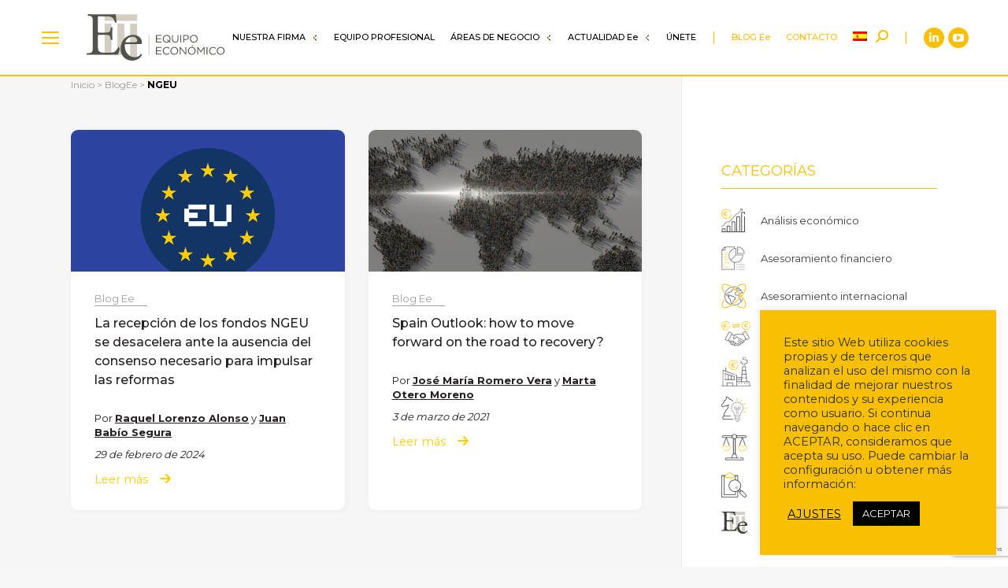

--- FILE ---
content_type: text/html; charset=UTF-8
request_url: https://www.equipoeconomico.com/tag/ngeu/
body_size: 26305
content:
<!DOCTYPE html>
<!--[if !(IE 6) | !(IE 7) | !(IE 8)  ]><!-->
<html lang="es-ES" class="no-js">
<!--<![endif]-->
<head>
	<meta charset="UTF-8" />
				<meta name="viewport" content="width=device-width, initial-scale=1, maximum-scale=1, user-scalable=0"/>
				<link rel="profile" href="https://gmpg.org/xfn/11" />
	<title>NGEU &#8211; Equipo Económico</title>
<meta name='robots' content='max-image-preview:large' />
<link rel="alternate" hreflang="es" href="https://www.equipoeconomico.com/tag/ngeu/" />
<link rel="alternate" hreflang="x-default" href="https://www.equipoeconomico.com/tag/ngeu/" />
<link rel='dns-prefetch' href='//maps.googleapis.com' />
<link rel='dns-prefetch' href='//fonts.googleapis.com' />
<link rel="alternate" type="application/rss+xml" title="Equipo Económico &raquo; Feed" href="https://www.equipoeconomico.com/feed/" />
<link rel="alternate" type="application/rss+xml" title="Equipo Económico &raquo; Feed de los comentarios" href="https://www.equipoeconomico.com/comments/feed/" />
<link rel="alternate" type="application/rss+xml" title="Equipo Económico &raquo; Etiqueta NGEU del feed" href="https://www.equipoeconomico.com/tag/ngeu/feed/" />
<style id='wp-img-auto-sizes-contain-inline-css'>
img:is([sizes=auto i],[sizes^="auto," i]){contain-intrinsic-size:3000px 1500px}
/*# sourceURL=wp-img-auto-sizes-contain-inline-css */
</style>
<style id='wp-emoji-styles-inline-css'>

	img.wp-smiley, img.emoji {
		display: inline !important;
		border: none !important;
		box-shadow: none !important;
		height: 1em !important;
		width: 1em !important;
		margin: 0 0.07em !important;
		vertical-align: -0.1em !important;
		background: none !important;
		padding: 0 !important;
	}
/*# sourceURL=wp-emoji-styles-inline-css */
</style>
<style id='co-authors-plus-coauthors-style-inline-css'>
.wp-block-co-authors-plus-coauthors.is-layout-flow [class*=wp-block-co-authors-plus]{display:inline}

/*# sourceURL=https://www.equipoeconomico.com/wp-content/plugins/co-authors-plus/build/blocks/block-coauthors/style-index.css */
</style>
<style id='co-authors-plus-avatar-style-inline-css'>
.wp-block-co-authors-plus-avatar :where(img){height:auto;max-width:100%;vertical-align:bottom}.wp-block-co-authors-plus-coauthors.is-layout-flow .wp-block-co-authors-plus-avatar :where(img){vertical-align:middle}.wp-block-co-authors-plus-avatar:is(.alignleft,.alignright){display:table}.wp-block-co-authors-plus-avatar.aligncenter{display:table;margin-inline:auto}

/*# sourceURL=https://www.equipoeconomico.com/wp-content/plugins/co-authors-plus/build/blocks/block-coauthor-avatar/style-index.css */
</style>
<style id='co-authors-plus-image-style-inline-css'>
.wp-block-co-authors-plus-image{margin-bottom:0}.wp-block-co-authors-plus-image :where(img){height:auto;max-width:100%;vertical-align:bottom}.wp-block-co-authors-plus-coauthors.is-layout-flow .wp-block-co-authors-plus-image :where(img){vertical-align:middle}.wp-block-co-authors-plus-image:is(.alignfull,.alignwide) :where(img){width:100%}.wp-block-co-authors-plus-image:is(.alignleft,.alignright){display:table}.wp-block-co-authors-plus-image.aligncenter{display:table;margin-inline:auto}

/*# sourceURL=https://www.equipoeconomico.com/wp-content/plugins/co-authors-plus/build/blocks/block-coauthor-image/style-index.css */
</style>
<style id='safe-svg-svg-icon-style-inline-css'>
.safe-svg-cover{text-align:center}.safe-svg-cover .safe-svg-inside{display:inline-block;max-width:100%}.safe-svg-cover svg{fill:currentColor;height:100%;max-height:100%;max-width:100%;width:100%}

/*# sourceURL=https://www.equipoeconomico.com/wp-content/plugins/safe-svg/dist/safe-svg-block-frontend.css */
</style>
<link rel='stylesheet' id='wp-components-css' href='https://www.equipoeconomico.com/wp-includes/css/dist/components/style.min.css?ver=dc5019d4ab75376c59678d9b750f8d19' media='all' />
<link rel='stylesheet' id='wp-preferences-css' href='https://www.equipoeconomico.com/wp-includes/css/dist/preferences/style.min.css?ver=dc5019d4ab75376c59678d9b750f8d19' media='all' />
<link rel='stylesheet' id='wp-block-editor-css' href='https://www.equipoeconomico.com/wp-includes/css/dist/block-editor/style.min.css?ver=dc5019d4ab75376c59678d9b750f8d19' media='all' />
<link rel='stylesheet' id='popup-maker-block-library-style-css' href='https://www.equipoeconomico.com/wp-content/plugins/popup-maker/dist/packages/block-library-style.css?ver=dbea705cfafe089d65f1' media='all' />
<link rel='stylesheet' id='contact-form-7-css' href='https://www.equipoeconomico.com/wp-content/plugins/contact-form-7/includes/css/styles.css?ver=6.1.4' media='all' />
<link rel='stylesheet' id='cookie-law-info-css' href='https://www.equipoeconomico.com/wp-content/plugins/cookie-law-info/legacy/public/css/cookie-law-info-public.css?ver=3.3.9' media='all' />
<link rel='stylesheet' id='cookie-law-info-gdpr-css' href='https://www.equipoeconomico.com/wp-content/plugins/cookie-law-info/legacy/public/css/cookie-law-info-gdpr.css?ver=3.3.9' media='all' />
<link rel='stylesheet' id='uaf_client_css-css' href='https://www.equipoeconomico.com/wp-content/uploads/useanyfont/uaf.css?ver=1764605951' media='all' />
<link rel='stylesheet' id='wpcf7-redirect-script-frontend-css' href='https://www.equipoeconomico.com/wp-content/plugins/wpcf7-redirect/build/assets/frontend-script.css?ver=2c532d7e2be36f6af233' media='all' />
<link rel='stylesheet' id='wpml-legacy-horizontal-list-0-css' href='https://www.equipoeconomico.com/wp-content/plugins/sitepress-multilingual-cms/templates/language-switchers/legacy-list-horizontal/style.min.css?ver=1' media='all' />
<link rel='stylesheet' id='wpml-menu-item-0-css' href='https://www.equipoeconomico.com/wp-content/plugins/sitepress-multilingual-cms/templates/language-switchers/menu-item/style.min.css?ver=1' media='all' />
<link rel='stylesheet' id='megamenu-css' href='https://www.equipoeconomico.com/wp-content/uploads/maxmegamenu/style_es.css?ver=55761f' media='all' />
<link rel='stylesheet' id='dashicons-css' href='https://www.equipoeconomico.com/wp-includes/css/dashicons.min.css?ver=dc5019d4ab75376c59678d9b750f8d19' media='all' />
<link rel='stylesheet' id='the7-font-css' href='https://www.equipoeconomico.com/wp-content/themes/dt-the7/fonts/icomoon-the7-font/icomoon-the7-font.min.css?ver=14.0.1.1' media='all' />
<link rel='stylesheet' id='the7-awesome-fonts-css' href='https://www.equipoeconomico.com/wp-content/themes/dt-the7/fonts/FontAwesome/css/all.min.css?ver=14.0.1.1' media='all' />
<link rel='stylesheet' id='the7-Defaults-css' href='https://www.equipoeconomico.com/wp-content/uploads/smile_fonts/Defaults/Defaults.css?ver=dc5019d4ab75376c59678d9b750f8d19' media='all' />
<link rel='stylesheet' id='js_composer_front-css' href='https://www.equipoeconomico.com/wp-content/plugins/js_composer/assets/css/js_composer.min.css?ver=8.7.2' media='all' />
<link rel='stylesheet' id='popup-maker-site-css' href='//www.equipoeconomico.com/wp-content/uploads/pum/pum-site-styles.css?generated=1757323772&#038;ver=1.21.5' media='all' />
<link rel='stylesheet' id='dt-web-fonts-css' href='https://fonts.googleapis.com/css?family=Roboto:400,500,600,700%7CMontserrat:400,500,600,700' media='all' />
<link rel='stylesheet' id='dt-main-css' href='https://www.equipoeconomico.com/wp-content/themes/dt-the7/css/main.min.css?ver=14.0.1.1' media='all' />
<style id='dt-main-inline-css'>
body #load {
  display: block;
  height: 100%;
  overflow: hidden;
  position: fixed;
  width: 100%;
  z-index: 9901;
  opacity: 1;
  visibility: visible;
  transition: all .35s ease-out;
}
.load-wrap {
  width: 100%;
  height: 100%;
  background-position: center center;
  background-repeat: no-repeat;
  text-align: center;
  display: -ms-flexbox;
  display: -ms-flex;
  display: flex;
  -ms-align-items: center;
  -ms-flex-align: center;
  align-items: center;
  -ms-flex-flow: column wrap;
  flex-flow: column wrap;
  -ms-flex-pack: center;
  -ms-justify-content: center;
  justify-content: center;
}
.load-wrap > svg {
  position: absolute;
  top: 50%;
  left: 50%;
  transform: translate(-50%,-50%);
}
#load {
  background: var(--the7-elementor-beautiful-loading-bg,#ffffff);
  --the7-beautiful-spinner-color2: var(--the7-beautiful-spinner-color,rgba(51,51,51,0.25));
}

/*# sourceURL=dt-main-inline-css */
</style>
<link rel='stylesheet' id='the7-custom-scrollbar-css' href='https://www.equipoeconomico.com/wp-content/themes/dt-the7/lib/custom-scrollbar/custom-scrollbar.min.css?ver=14.0.1.1' media='all' />
<link rel='stylesheet' id='the7-wpbakery-css' href='https://www.equipoeconomico.com/wp-content/themes/dt-the7/css/wpbakery.min.css?ver=14.0.1.1' media='all' />
<link rel='stylesheet' id='the7-core-css' href='https://www.equipoeconomico.com/wp-content/plugins/dt-the7-core/assets/css/post-type.min.css?ver=2.7.12' media='all' />
<link rel='stylesheet' id='the7-css-vars-css' href='https://www.equipoeconomico.com/wp-content/uploads/the7-css/css-vars.css?ver=86929e3100d5' media='all' />
<link rel='stylesheet' id='dt-custom-css' href='https://www.equipoeconomico.com/wp-content/uploads/the7-css/custom.css?ver=86929e3100d5' media='all' />
<link rel='stylesheet' id='dt-media-css' href='https://www.equipoeconomico.com/wp-content/uploads/the7-css/media.css?ver=86929e3100d5' media='all' />
<link rel='stylesheet' id='the7-mega-menu-css' href='https://www.equipoeconomico.com/wp-content/uploads/the7-css/mega-menu.css?ver=86929e3100d5' media='all' />
<link rel='stylesheet' id='the7-elements-albums-portfolio-css' href='https://www.equipoeconomico.com/wp-content/uploads/the7-css/the7-elements-albums-portfolio.css?ver=86929e3100d5' media='all' />
<link rel='stylesheet' id='the7-elements-css' href='https://www.equipoeconomico.com/wp-content/uploads/the7-css/post-type-dynamic.css?ver=86929e3100d5' media='all' />
<link rel='stylesheet' id='style-css' href='https://www.equipoeconomico.com/wp-content/themes/dt-the7-child/style.css?ver=14.0.1.1' media='all' />
<link rel='stylesheet' id='the7-elementor-global-css' href='https://www.equipoeconomico.com/wp-content/themes/dt-the7/css/compatibility/elementor/elementor-global.min.css?ver=14.0.1.1' media='all' />
<link rel='stylesheet' id='ultimate-vc-addons-style-min-css' href='https://www.equipoeconomico.com/wp-content/plugins/Ultimate_VC_Addons/assets/min-css/ultimate.min.css?ver=3.21.2' media='all' />
<link rel='stylesheet' id='ultimate-vc-addons-icons-css' href='https://www.equipoeconomico.com/wp-content/plugins/Ultimate_VC_Addons/assets/css/icons.css?ver=3.21.2' media='all' />
<link rel='stylesheet' id='ultimate-vc-addons-vidcons-css' href='https://www.equipoeconomico.com/wp-content/plugins/Ultimate_VC_Addons/assets/fonts/vidcons.css?ver=3.21.2' media='all' />
<style id="kt_central_palette_gutenberg_css" type="text/css">.has-central-palette-1-color{color:#F9BF03}.has-central-palette-1-background-color{background-color:#F9BF03}.has-central-palette-2-color{color:#D79F2B}.has-central-palette-2-background-color{background-color:#D79F2B}.has-central-palette-3-color{color:#000000}.has-central-palette-3-background-color{background-color:#000000}.has-central-palette-4-color{color:#666666}.has-central-palette-4-background-color{background-color:#666666}
</style>
<script src="https://www.equipoeconomico.com/wp-includes/js/jquery/jquery.min.js?ver=3.7.1" id="jquery-core-js"></script>
<script src="https://www.equipoeconomico.com/wp-includes/js/jquery/jquery-migrate.min.js?ver=3.4.1" id="jquery-migrate-js"></script>
<script id="wpml-cookie-js-extra">
var wpml_cookies = {"wp-wpml_current_language":{"value":"es","expires":1,"path":"/"}};
var wpml_cookies = {"wp-wpml_current_language":{"value":"es","expires":1,"path":"/"}};
//# sourceURL=wpml-cookie-js-extra
</script>
<script src="https://www.equipoeconomico.com/wp-content/plugins/sitepress-multilingual-cms/res/js/cookies/language-cookie.js?ver=486900" id="wpml-cookie-js" defer data-wp-strategy="defer"></script>
<script id="cookie-law-info-js-extra">
var Cli_Data = {"nn_cookie_ids":["elementor","loc","uvc","at-rand","__atuvc","__atuvs","wp-wpml_current_language"],"cookielist":[],"non_necessary_cookies":{"funcional":["__atuvc","__atuvs","wp-wpml_current_language"],"analiticas":["uvc","at-rand"],"publicidad":["loc"],"necesarias":["elementor"]},"ccpaEnabled":"","ccpaRegionBased":"","ccpaBarEnabled":"","strictlyEnabled":["necessary","obligatoire"],"ccpaType":"gdpr","js_blocking":"1","custom_integration":"","triggerDomRefresh":"","secure_cookies":""};
var cli_cookiebar_settings = {"animate_speed_hide":"500","animate_speed_show":"500","background":"#f9bf03","border":"#b1a6a6c2","border_on":"","button_1_button_colour":"#000000","button_1_button_hover":"#000000","button_1_link_colour":"#fff","button_1_as_button":"1","button_1_new_win":"","button_2_button_colour":"#333","button_2_button_hover":"#292929","button_2_link_colour":"#444","button_2_as_button":"","button_2_hidebar":"","button_3_button_colour":"#dedfe0","button_3_button_hover":"#b2b2b3","button_3_link_colour":"#333333","button_3_as_button":"1","button_3_new_win":"","button_4_button_colour":"#dedfe0","button_4_button_hover":"#b2b2b3","button_4_link_colour":"#000000","button_4_as_button":"","button_7_button_colour":"#000000","button_7_button_hover":"#000000","button_7_link_colour":"#fff","button_7_as_button":"1","button_7_new_win":"","font_family":"inherit","header_fix":"","notify_animate_hide":"1","notify_animate_show":"1","notify_div_id":"#cookie-law-info-bar","notify_position_horizontal":"right","notify_position_vertical":"bottom","scroll_close":"","scroll_close_reload":"","accept_close_reload":"","reject_close_reload":"","showagain_tab":"","showagain_background":"#fff","showagain_border":"#000","showagain_div_id":"#cookie-law-info-again","showagain_x_position":"100px","text":"#333333","show_once_yn":"","show_once":"10000","logging_on":"","as_popup":"","popup_overlay":"1","bar_heading_text":"","cookie_bar_as":"widget","popup_showagain_position":"bottom-right","widget_position":"right"};
var log_object = {"ajax_url":"https://www.equipoeconomico.com/wp-admin/admin-ajax.php"};
//# sourceURL=cookie-law-info-js-extra
</script>
<script src="https://www.equipoeconomico.com/wp-content/plugins/cookie-law-info/legacy/public/js/cookie-law-info-public.js?ver=3.3.9" id="cookie-law-info-js"></script>
<script src="https://www.equipoeconomico.com/wp-includes/js/jquery/ui/core.min.js?ver=1.13.3" id="jquery-ui-core-js"></script>
<script id="dt-above-fold-js-extra">
var dtLocal = {"themeUrl":"https://www.equipoeconomico.com/wp-content/themes/dt-the7","passText":"Para ver esta publicaci\u00f3n protegida, introduce la contrase\u00f1a debajo:","moreButtonText":{"loading":"Cargando...","loadMore":"Cargar m\u00e1s"},"postID":"7721","ajaxurl":"https://www.equipoeconomico.com/wp-admin/admin-ajax.php","REST":{"baseUrl":"https://www.equipoeconomico.com/wp-json/the7/v1","endpoints":{"sendMail":"/send-mail"}},"contactMessages":{"required":"One or more fields have an error. Please check and try again.","terms":"Please accept the privacy policy.","fillTheCaptchaError":"Please, fill the captcha."},"captchaSiteKey":"","ajaxNonce":"6dd2ca5644","pageData":{"type":"archive","template":"archive","layout":"masonry"},"themeSettings":{"smoothScroll":"off","lazyLoading":false,"desktopHeader":{"height":95},"ToggleCaptionEnabled":"disabled","ToggleCaption":"Navigation","floatingHeader":{"showAfter":94,"showMenu":true,"height":80,"logo":{"showLogo":true,"html":"\u003Cimg class=\"\" src=\"https://www.equipoeconomico.com/wp-content/uploads/2023/01/Logo_Eeconomico_2023.svg\"  sizes=\"519px\" alt=\"Equipo Econ\u00f3mico\" /\u003E","url":"https://www.equipoeconomico.com/"}},"topLine":{"floatingTopLine":{"logo":{"showLogo":false,"html":""}}},"mobileHeader":{"firstSwitchPoint":992,"secondSwitchPoint":778,"firstSwitchPointHeight":60,"secondSwitchPointHeight":79,"mobileToggleCaptionEnabled":"disabled","mobileToggleCaption":"Men\u00fa"},"stickyMobileHeaderFirstSwitch":{"logo":{"html":"\u003Cimg class=\"\" src=\"https://www.equipoeconomico.com/wp-content/uploads/2023/01/Logo_Eeconomico_2023.svg\"  sizes=\"519px\" alt=\"Equipo Econ\u00f3mico\" /\u003E"}},"stickyMobileHeaderSecondSwitch":{"logo":{"html":"\u003Cimg class=\"\" src=\"https://www.equipoeconomico.com/wp-content/uploads/2023/01/Logo_Eeconomico_2023.svg\"  sizes=\"519px\" alt=\"Equipo Econ\u00f3mico\" /\u003E"}},"sidebar":{"switchPoint":992},"boxedWidth":"1280px"},"VCMobileScreenWidth":"768","elementor":{"settings":{"container_width":1140}}};
var dtShare = {"shareButtonText":{"facebook":"Compartir en Facebook","twitter":"Share on X","pinterest":"Tweet","linkedin":"Compartir en Linkedin","whatsapp":"Compartir en Whatsapp"},"overlayOpacity":"85"};
//# sourceURL=dt-above-fold-js-extra
</script>
<script src="https://www.equipoeconomico.com/wp-content/themes/dt-the7/js/above-the-fold.min.js?ver=14.0.1.1" id="dt-above-fold-js"></script>
<script src="https://www.equipoeconomico.com/wp-content/plugins/Ultimate_VC_Addons/assets/min-js/modernizr-custom.min.js?ver=3.21.2" id="ultimate-vc-addons-modernizr-js"></script>
<script src="https://www.equipoeconomico.com/wp-content/plugins/Ultimate_VC_Addons/assets/min-js/jquery-ui.min.js?ver=3.21.2" id="jquery_ui-js"></script>
<script src="https://maps.googleapis.com/maps/api/js" id="ultimate-vc-addons-googleapis-js"></script>
<script src="https://www.equipoeconomico.com/wp-includes/js/jquery/ui/mouse.min.js?ver=1.13.3" id="jquery-ui-mouse-js"></script>
<script src="https://www.equipoeconomico.com/wp-includes/js/jquery/ui/slider.min.js?ver=1.13.3" id="jquery-ui-slider-js"></script>
<script src="https://www.equipoeconomico.com/wp-content/plugins/Ultimate_VC_Addons/assets/min-js/jquery-ui-labeledslider.min.js?ver=3.21.2" id="ultimate-vc-addons_range_tick-js"></script>
<script src="https://www.equipoeconomico.com/wp-content/plugins/Ultimate_VC_Addons/assets/min-js/ultimate.min.js?ver=3.21.2" id="ultimate-vc-addons-script-js"></script>
<script src="https://www.equipoeconomico.com/wp-content/plugins/Ultimate_VC_Addons/assets/min-js/modal-all.min.js?ver=3.21.2" id="ultimate-vc-addons-modal-all-js"></script>
<script src="https://www.equipoeconomico.com/wp-content/plugins/Ultimate_VC_Addons/assets/min-js/jparallax.min.js?ver=3.21.2" id="ultimate-vc-addons-jquery.shake-js"></script>
<script src="https://www.equipoeconomico.com/wp-content/plugins/Ultimate_VC_Addons/assets/min-js/vhparallax.min.js?ver=3.21.2" id="ultimate-vc-addons-jquery.vhparallax-js"></script>
<script src="https://www.equipoeconomico.com/wp-content/plugins/Ultimate_VC_Addons/assets/min-js/ultimate_bg.min.js?ver=3.21.2" id="ultimate-vc-addons-row-bg-js"></script>
<script src="https://www.equipoeconomico.com/wp-content/plugins/Ultimate_VC_Addons/assets/min-js/mb-YTPlayer.min.js?ver=3.21.2" id="ultimate-vc-addons-jquery.ytplayer-js"></script>
<script></script><link rel="https://api.w.org/" href="https://www.equipoeconomico.com/wp-json/" /><link rel="alternate" title="JSON" type="application/json" href="https://www.equipoeconomico.com/wp-json/wp/v2/tags/91" /><link rel="EditURI" type="application/rsd+xml" title="RSD" href="https://www.equipoeconomico.com/xmlrpc.php?rsd" />

<meta name="generator" content="WPML ver:4.8.6 stt:1,2;" />

		<!-- GA Google Analytics @ https://m0n.co/ga -->
		<script async src="https://www.googletagmanager.com/gtag/js?id=G-NSGQ9GYF3G"></script>
		<script>
			window.dataLayer = window.dataLayer || [];
			function gtag(){dataLayer.push(arguments);}
			gtag('js', new Date());
			gtag('config', 'G-NSGQ9GYF3G');
		</script>

	<meta name="generator" content="Elementor 3.34.0; settings: css_print_method-external, google_font-enabled, font_display-auto">
			<style>
				.e-con.e-parent:nth-of-type(n+4):not(.e-lazyloaded):not(.e-no-lazyload),
				.e-con.e-parent:nth-of-type(n+4):not(.e-lazyloaded):not(.e-no-lazyload) * {
					background-image: none !important;
				}
				@media screen and (max-height: 1024px) {
					.e-con.e-parent:nth-of-type(n+3):not(.e-lazyloaded):not(.e-no-lazyload),
					.e-con.e-parent:nth-of-type(n+3):not(.e-lazyloaded):not(.e-no-lazyload) * {
						background-image: none !important;
					}
				}
				@media screen and (max-height: 640px) {
					.e-con.e-parent:nth-of-type(n+2):not(.e-lazyloaded):not(.e-no-lazyload),
					.e-con.e-parent:nth-of-type(n+2):not(.e-lazyloaded):not(.e-no-lazyload) * {
						background-image: none !important;
					}
				}
			</style>
			<meta name="generator" content="Powered by WPBakery Page Builder - drag and drop page builder for WordPress."/>
<meta name="generator" content="Powered by Slider Revolution 6.7.38 - responsive, Mobile-Friendly Slider Plugin for WordPress with comfortable drag and drop interface." />
<script type="text/javascript" id="the7-loader-script">
document.addEventListener("DOMContentLoaded", function(event) {
	var load = document.getElementById("load");
	if(!load.classList.contains('loader-removed')){
		var removeLoading = setTimeout(function() {
			load.className += " loader-removed";
		}, 300);
	}
});
</script>
		<link rel="icon" href="https://www.equipoeconomico.com/wp-content/uploads/2021/11/fav16.png" type="image/png" sizes="16x16"/><link rel="icon" href="https://www.equipoeconomico.com/wp-content/uploads/2021/11/fav32.png" type="image/png" sizes="32x32"/><script>function setREVStartSize(e){
			//window.requestAnimationFrame(function() {
				window.RSIW = window.RSIW===undefined ? window.innerWidth : window.RSIW;
				window.RSIH = window.RSIH===undefined ? window.innerHeight : window.RSIH;
				try {
					var pw = document.getElementById(e.c).parentNode.offsetWidth,
						newh;
					pw = pw===0 || isNaN(pw) || (e.l=="fullwidth" || e.layout=="fullwidth") ? window.RSIW : pw;
					e.tabw = e.tabw===undefined ? 0 : parseInt(e.tabw);
					e.thumbw = e.thumbw===undefined ? 0 : parseInt(e.thumbw);
					e.tabh = e.tabh===undefined ? 0 : parseInt(e.tabh);
					e.thumbh = e.thumbh===undefined ? 0 : parseInt(e.thumbh);
					e.tabhide = e.tabhide===undefined ? 0 : parseInt(e.tabhide);
					e.thumbhide = e.thumbhide===undefined ? 0 : parseInt(e.thumbhide);
					e.mh = e.mh===undefined || e.mh=="" || e.mh==="auto" ? 0 : parseInt(e.mh,0);
					if(e.layout==="fullscreen" || e.l==="fullscreen")
						newh = Math.max(e.mh,window.RSIH);
					else{
						e.gw = Array.isArray(e.gw) ? e.gw : [e.gw];
						for (var i in e.rl) if (e.gw[i]===undefined || e.gw[i]===0) e.gw[i] = e.gw[i-1];
						e.gh = e.el===undefined || e.el==="" || (Array.isArray(e.el) && e.el.length==0)? e.gh : e.el;
						e.gh = Array.isArray(e.gh) ? e.gh : [e.gh];
						for (var i in e.rl) if (e.gh[i]===undefined || e.gh[i]===0) e.gh[i] = e.gh[i-1];
											
						var nl = new Array(e.rl.length),
							ix = 0,
							sl;
						e.tabw = e.tabhide>=pw ? 0 : e.tabw;
						e.thumbw = e.thumbhide>=pw ? 0 : e.thumbw;
						e.tabh = e.tabhide>=pw ? 0 : e.tabh;
						e.thumbh = e.thumbhide>=pw ? 0 : e.thumbh;
						for (var i in e.rl) nl[i] = e.rl[i]<window.RSIW ? 0 : e.rl[i];
						sl = nl[0];
						for (var i in nl) if (sl>nl[i] && nl[i]>0) { sl = nl[i]; ix=i;}
						var m = pw>(e.gw[ix]+e.tabw+e.thumbw) ? 1 : (pw-(e.tabw+e.thumbw)) / (e.gw[ix]);
						newh =  (e.gh[ix] * m) + (e.tabh + e.thumbh);
					}
					var el = document.getElementById(e.c);
					if (el!==null && el) el.style.height = newh+"px";
					el = document.getElementById(e.c+"_wrapper");
					if (el!==null && el) {
						el.style.height = newh+"px";
						el.style.display = "block";
					}
				} catch(e){
					console.log("Failure at Presize of Slider:" + e)
				}
			//});
		  };</script>
<noscript><style> .wpb_animate_when_almost_visible { opacity: 1; }</style></noscript><style type="text/css">/** Mega Menu CSS: fs **/</style>
<style id='the7-custom-inline-css' type='text/css'>
.sub-nav .menu-item i.fa,
.sub-nav .menu-item i.fas,
.sub-nav .menu-item i.far,
.sub-nav .menu-item i.fab {
	text-align: center;
	width: 1.25em;
}

.mega-menu-link{font-size:12px!important}

.megamenu-open-panel .soc-font-icon {color:#3c3c3c!important;}


</style>
</head>
<body id="the7-body" class="archive tag tag-ngeu tag-91 wp-custom-logo wp-embed-responsive wp-theme-dt-the7 wp-child-theme-dt-the7-child the7-core-ver-2.7.12 mega-menu-primary-menu-megamenu layout-masonry description-under-image title-off dt-responsive-on left-mobile-menu-close-icon ouside-menu-close-icon mobile-hamburger-close-bg-enable mobile-hamburger-close-bg-hover-enable  fade-medium-mobile-menu-close-icon fade-medium-menu-close-icon srcset-enabled btn-flat custom-btn-color custom-btn-hover-color phantom-sticky phantom-shadow-decoration phantom-main-logo-on sticky-mobile-header top-header first-switch-logo-left first-switch-menu-right second-switch-logo-center second-switch-menu-left layzr-loading-on popup-message-style the7-ver-14.0.1.1 dt-fa-compatibility wpb-js-composer js-comp-ver-8.7.2 vc_responsive elementor-default elementor-kit-1706">
<!-- The7 14.0.1.1 -->
<div id="load" class="spinner-loader">
	<div class="load-wrap"><style type="text/css">
    [class*="the7-spinner-animate-"]{
        animation: spinner-animation 1s cubic-bezier(1,1,1,1) infinite;
        x:46.5px;
        y:40px;
        width:7px;
        height:20px;
        fill:var(--the7-beautiful-spinner-color2);
        opacity: 0.2;
    }
    .the7-spinner-animate-2{
        animation-delay: 0.083s;
    }
    .the7-spinner-animate-3{
        animation-delay: 0.166s;
    }
    .the7-spinner-animate-4{
         animation-delay: 0.25s;
    }
    .the7-spinner-animate-5{
         animation-delay: 0.33s;
    }
    .the7-spinner-animate-6{
         animation-delay: 0.416s;
    }
    .the7-spinner-animate-7{
         animation-delay: 0.5s;
    }
    .the7-spinner-animate-8{
         animation-delay: 0.58s;
    }
    .the7-spinner-animate-9{
         animation-delay: 0.666s;
    }
    .the7-spinner-animate-10{
         animation-delay: 0.75s;
    }
    .the7-spinner-animate-11{
        animation-delay: 0.83s;
    }
    .the7-spinner-animate-12{
        animation-delay: 0.916s;
    }
    @keyframes spinner-animation{
        from {
            opacity: 1;
        }
        to{
            opacity: 0;
        }
    }
</style>
<svg width="75px" height="75px" xmlns="http://www.w3.org/2000/svg" viewBox="0 0 100 100" preserveAspectRatio="xMidYMid">
	<rect class="the7-spinner-animate-1" rx="5" ry="5" transform="rotate(0 50 50) translate(0 -30)"></rect>
	<rect class="the7-spinner-animate-2" rx="5" ry="5" transform="rotate(30 50 50) translate(0 -30)"></rect>
	<rect class="the7-spinner-animate-3" rx="5" ry="5" transform="rotate(60 50 50) translate(0 -30)"></rect>
	<rect class="the7-spinner-animate-4" rx="5" ry="5" transform="rotate(90 50 50) translate(0 -30)"></rect>
	<rect class="the7-spinner-animate-5" rx="5" ry="5" transform="rotate(120 50 50) translate(0 -30)"></rect>
	<rect class="the7-spinner-animate-6" rx="5" ry="5" transform="rotate(150 50 50) translate(0 -30)"></rect>
	<rect class="the7-spinner-animate-7" rx="5" ry="5" transform="rotate(180 50 50) translate(0 -30)"></rect>
	<rect class="the7-spinner-animate-8" rx="5" ry="5" transform="rotate(210 50 50) translate(0 -30)"></rect>
	<rect class="the7-spinner-animate-9" rx="5" ry="5" transform="rotate(240 50 50) translate(0 -30)"></rect>
	<rect class="the7-spinner-animate-10" rx="5" ry="5" transform="rotate(270 50 50) translate(0 -30)"></rect>
	<rect class="the7-spinner-animate-11" rx="5" ry="5" transform="rotate(300 50 50) translate(0 -30)"></rect>
	<rect class="the7-spinner-animate-12" rx="5" ry="5" transform="rotate(330 50 50) translate(0 -30)"></rect>
</svg></div>
</div>
<div id="page" >
	<a class="skip-link screen-reader-text" href="#content">Saltar al contenido</a>

<div class="masthead inline-header right widgets full-height line-decoration shadow-mobile-header-decoration small-mobile-menu-icon dt-parent-menu-clickable show-sub-menu-on-hover show-device-logo show-mobile-logo"  role="banner">

	<div class="top-bar full-width-line top-bar-line-hide">
	<div class="top-bar-bg" ></div>
	<div class="mini-widgets left-widgets"></div><div class="right-widgets mini-widgets"><div class="mini-wpml hide-on-desktop near-logo-first-switch near-logo-second-switch">
<div class="wpml-ls-statics-shortcode_actions wpml-ls wpml-ls-legacy-list-horizontal">
	<ul role="menu"><li class="wpml-ls-slot-shortcode_actions wpml-ls-item wpml-ls-item-es wpml-ls-current-language wpml-ls-first-item wpml-ls-last-item wpml-ls-item-legacy-list-horizontal" role="none">
				<a href="https://www.equipoeconomico.com/tag/ngeu/" class="wpml-ls-link" role="menuitem" >
                    <span class="wpml-ls-native" role="menuitem">ES</span></a>
			</li></ul>
</div>
</div><div class="text-area hide-on-desktop near-logo-first-switch near-logo-second-switch"><p>		<a class="searchwp-modal-form-trigger-el" href="#searchwp-modal-652ea0d21b1427a1bfa685e40d9bc1de" data-searchwp-modal-trigger="searchwp-modal-652ea0d21b1427a1bfa685e40d9bc1de"><br />
					</a></p>
</div></div></div>

	<header class="header-bar">

		<div id="primary-menu-megamenu">
<div id="mega-menu-wrap-primary-menu-megamenu" class="mega-menu-wrap"><div class="mega-menu-toggle"><div class="mega-toggle-blocks-left"></div><div class="mega-toggle-blocks-center"></div><div class="mega-toggle-blocks-right"><div class='mega-toggle-block mega-menu-toggle-animated-block mega-toggle-block-0' id='mega-toggle-block-0'><button aria-label="Toggle Menu" class="mega-toggle-animated mega-toggle-animated-slider" type="button" aria-expanded="false">
                  <span class="mega-toggle-animated-box">
                    <span class="mega-toggle-animated-inner"></span>
                  </span>
                </button></div></div></div><ul id="mega-menu-primary-menu-megamenu" class="mega-menu max-mega-menu mega-menu-horizontal mega-no-js" data-event="click" data-effect="fade_up" data-effect-speed="200" data-effect-mobile="disabled" data-effect-speed-mobile="0" data-panel-width="#main" data-panel-inner-width=".header-bar" data-mobile-force-width="false" data-second-click="go" data-document-click="collapse" data-vertical-behaviour="standard" data-breakpoint="768" data-unbind="true" data-mobile-state="collapse_all" data-mobile-direction="vertical" data-hover-intent-timeout="300" data-hover-intent-interval="100"><li class="mega-primary-menu-megamenu-lines-button mega-menu-item mega-menu-item-type-custom mega-menu-item-object-custom mega-menu-item-has-children mega-menu-megamenu mega-align-bottom-left mega-menu-megamenu mega-menu-item-67 primary-menu-megamenu-lines-button" id="mega-menu-item-67"><a class="mega-menu-link" href="#" aria-expanded="false" tabindex="0">HOME<span class="mega-indicator" aria-hidden="true"></span></a>
<ul class="mega-sub-menu">
<li class="mega-menu-item mega-menu-item-type-widget widget_custom_html mega-menu-column-standard mega-menu-columns-8-of-8 mega-menu-item-custom_html-3" style="--columns:8; --span:8" id="mega-menu-item-custom_html-3"><div class="textwidget custom-html-widget"></div></li><li class="mega-menu-item mega-menu-item-type-custom mega-menu-item-object-custom mega-menu-item-has-children mega-menu-column-standard mega-menu-columns-1-of-8 mega-menu-clear mega-menu-item-55" style="--columns:8; --span:1" id="mega-menu-item-55"><a class="mega-menu-link">NUESTRA FIRMA<span class="mega-indicator" aria-hidden="true"></span></a>
	<ul class="mega-sub-menu">
<li class="mega-menu-item mega-menu-item-type-post_type mega-menu-item-object-page mega-menu-item-686" id="mega-menu-item-686"><a class="mega-menu-link" href="https://www.equipoeconomico.com/nuestra-firma-presentacion-ee/">Presentación Ee</a></li><li class="mega-menu-item mega-menu-item-type-post_type mega-menu-item-object-page mega-menu-item-685" id="mega-menu-item-685"><a class="mega-menu-link" href="https://www.equipoeconomico.com/nuestra-firma-responsabilidad-social-corporativa/">Responsabilidad Social Corporativa</a></li><li class="mega-menu-item mega-menu-item-type-post_type mega-menu-item-object-page mega-menu-item-684" id="mega-menu-item-684"><a class="mega-menu-link" href="https://www.equipoeconomico.com/nuestra-firma-recursos-corporativos-ee/">Recursos corporativos Ee</a></li>	</ul>
</li><li class="mega-menu-item mega-menu-item-type-post_type mega-menu-item-object-page mega-menu-column-standard mega-menu-columns-1-of-8 mega-menu-item-696" style="--columns:8; --span:1" id="mega-menu-item-696"><a class="mega-menu-link" href="https://www.equipoeconomico.com/equipo-profesional/">EQUIPO PROFESIONAL</a></li><li class="mega-negociomegamenu mega-menu-item mega-menu-item-type-custom mega-menu-item-object-custom mega-menu-item-has-children mega-menu-column-standard mega-menu-columns-2-of-8 mega-menu-item-727 negociomegamenu" style="--columns:8; --span:2" id="mega-menu-item-727"><a class="mega-menu-link" href="#">ÁREAS DE NEGOCIO<span class="mega-indicator" aria-hidden="true"></span></a>
	<ul class="mega-sub-menu">
<li class="mega-menu-item mega-menu-item-type-post_type mega-menu-item-object-page mega-menu-item-692" id="mega-menu-item-692"><a class="mega-menu-link" href="https://www.equipoeconomico.com/areas-de-negocio/inteligencia-y-estrategia-corporativa/">Inteligencia y Estrategia Corporativa</a></li><li class="mega-menu-item mega-menu-item-type-post_type mega-menu-item-object-page mega-menu-item-687" id="mega-menu-item-687"><a class="mega-menu-link" href="https://www.equipoeconomico.com/areas-de-negocio/analisis-economico/">Análisis Económico</a></li><li class="mega-menu-item mega-menu-item-type-post_type mega-menu-item-object-page mega-menu-item-691" id="mega-menu-item-691"><a class="mega-menu-link" href="https://www.equipoeconomico.com/areas-de-negocio/fiscalidad-empresarial-y-patrimonial/">Fiscalidad Empresarial y Patrimonial</a></li><li class="mega-menu-item mega-menu-item-type-post_type mega-menu-item-object-page mega-menu-item-688" id="mega-menu-item-688"><a class="mega-menu-link" href="https://www.equipoeconomico.com/areas-de-negocio/asesoramiento-financiero/">Asesoramiento Financiero</a></li><li class="mega-menu-item mega-menu-item-type-post_type mega-menu-item-object-page mega-menu-item-694" id="mega-menu-item-694"><a class="mega-menu-link" href="https://www.equipoeconomico.com/areas-de-negocio/reestructuraciones-y-consultoria-forense/">Reestructuraciones y Consultoría Forense</a></li><li class="mega-menu-item mega-menu-item-type-post_type mega-menu-item-object-page mega-menu-item-693" id="mega-menu-item-693"><a class="mega-menu-link" href="https://www.equipoeconomico.com/areas-de-negocio/legal-y-regulatorio/">Legal y Regulatorio</a></li><li class="mega-menu-item mega-menu-item-type-post_type mega-menu-item-object-page mega-menu-item-690" id="mega-menu-item-690"><a class="mega-menu-link" href="https://www.equipoeconomico.com/areas-de-negocio/corporate-y-transacciones/">Corporate y Transacciones</a></li><li class="mega-menu-item mega-menu-item-type-post_type mega-menu-item-object-page mega-menu-item-689" id="mega-menu-item-689"><a class="mega-menu-link" href="https://www.equipoeconomico.com/areas-de-negocio/asesoramiento-internacional/">Asesoramiento Internacional</a></li>	</ul>
</li><li class="mega-menu-item mega-menu-item-type-custom mega-menu-item-object-custom mega-menu-item-has-children mega-menu-column-standard mega-menu-columns-1-of-8 mega-menu-item-63" style="--columns:8; --span:1" id="mega-menu-item-63"><a class="mega-menu-link" href="#">ACTUALIDAD Ee<span class="mega-indicator" aria-hidden="true"></span></a>
	<ul class="mega-sub-menu">
<li class="mega-menu-item mega-menu-item-type-custom mega-menu-item-object-custom mega-menu-item-2999" id="mega-menu-item-2999"><a class="mega-menu-link" href="https://www.equipoeconomico.com/2021/noticias/notas-informativas-ee/">Notas informativas Ee</a></li><li class="mega-menu-item mega-menu-item-type-custom mega-menu-item-object-custom mega-menu-item-3000" id="mega-menu-item-3000"><a class="mega-menu-link" href="https://www.equipoeconomico.com/2021/noticias/ee-en-los-medios/">Ee en los medios</a></li><li class="mega-menu-item mega-menu-item-type-custom mega-menu-item-object-custom mega-menu-item-3001" id="mega-menu-item-3001"><a class="mega-menu-link" href="https://www.equipoeconomico.com/publicaciones/">Publicaciones Ee</a></li>	</ul>
</li><li class="mega-menu-item mega-menu-item-type-post_type mega-menu-item-object-page mega-menu-column-standard mega-menu-columns-1-of-8 mega-menu-item-697" style="--columns:8; --span:1" id="mega-menu-item-697"><a class="mega-menu-link" href="https://www.equipoeconomico.com/unete/">TRABAJA CON NOSOTROS</a></li><li class="mega-menu-item mega-menu-item-type-post_type mega-menu-item-object-page mega-menu-column-standard mega-menu-columns-1-of-8 mega-menu-item-698" style="--columns:8; --span:1" id="mega-menu-item-698"><a class="mega-menu-link" href="https://www.equipoeconomico.com/blog/">BLOG Ee</a></li><li class="mega-menu-item mega-menu-item-type-post_type mega-menu-item-object-page mega-menu-column-standard mega-menu-columns-1-of-8 mega-menu-item-699" style="--columns:8; --span:1" id="mega-menu-item-699"><a class="mega-menu-link" href="https://www.equipoeconomico.com/contacto/">CONTACTO</a></li><li class="mega-menu-item mega-menu-item-type-widget widget_custom_html mega-menu-column-standard mega-menu-columns-8-of-8 mega-menu-clear mega-menu-item-custom_html-2" style="--columns:8; --span:8" id="mega-menu-item-custom_html-2"><div class="textwidget custom-html-widget"><ul>
	<li>EQUIPO ECONÓMICO</li>
	<li>C/Velázquez 28, 2º izda. 28001<br>Madrid España</li>
	<li><a href="https://www.equipoeconomico.com/aviso-legal/" style="color#000; text-decoration:none">Aviso Legal</a>, <a href="https://www.equipoeconomico.com/politica-de-privacidad/" style="color#000; text-decoration:none">Política de Privacidad</a> y <a href="https://www.equipoeconomico.com/politica-de-cookies/" style="color#000; text-decoration:none">Cookies</a></li>
	<li>Todos los derechos reservados</li>
</ul></div></li></ul>
</li></ul></div></div>
		<div class="branding">
	<div id="site-title" class="assistive-text">Equipo Económico</div>
	<div id="site-description" class="assistive-text">Equipo Económico es una firma de servicios profesionales con amplia experiencia en el asesoramiento a empresas en materias de carácter económico, financiero, fiscal y jurídico-regulatorio.</div>
	<a class="same-logo" href="https://www.equipoeconomico.com/"><img class="" src="https://www.equipoeconomico.com/wp-content/uploads/2023/01/Logo_Eeconomico_2023.svg"  sizes="519px" alt="Equipo Económico" /><img class="mobile-logo" src="https://www.equipoeconomico.com/wp-content/uploads/2023/01/Logo_Eeconomico_2023.svg"  sizes="519px" alt="Equipo Económico" /></a></div>

		<ul id="primary-menu" class="main-nav underline-decoration l-to-r-line level-arrows-on outside-item-remove-margin"><li class="menu-item menu-item-type-custom menu-item-object-custom menu-item-has-children menu-item-13 first has-children depth-0"><a data-level='1' aria-haspopup='true' aria-expanded='false'><span class="menu-item-text"><span class="menu-text">NUESTRA FIRMA</span></span></a><ul class="sub-nav level-arrows-on" role="group"><li class="menu-item menu-item-type-post_type menu-item-object-page menu-item-700 first depth-1"><a href='https://www.equipoeconomico.com/nuestra-firma-presentacion-ee/' data-level='2'><span class="menu-item-text"><span class="menu-text">Presentación Ee</span></span></a></li> <li class="menu-item menu-item-type-post_type menu-item-object-page menu-item-702 depth-1"><a href='https://www.equipoeconomico.com/nuestra-firma-responsabilidad-social-corporativa/' data-level='2'><span class="menu-item-text"><span class="menu-text">Responsabilidad Social Corporativa</span></span></a></li> <li class="menu-item menu-item-type-post_type menu-item-object-page menu-item-701 depth-1"><a href='https://www.equipoeconomico.com/nuestra-firma-recursos-corporativos-ee/' data-level='2'><span class="menu-item-text"><span class="menu-text">Recursos corporativos Ee</span></span></a></li> </ul></li> <li class="menu-item menu-item-type-post_type menu-item-object-page menu-item-703 depth-0"><a href='https://www.equipoeconomico.com/equipo-profesional/' data-level='1'><span class="menu-item-text"><span class="menu-text">EQUIPO PROFESIONAL</span></span></a></li> <li class="menu-item menu-item-type-custom menu-item-object-custom menu-item-has-children menu-item-717 has-children depth-0"><a data-level='1' aria-haspopup='true' aria-expanded='false'><span class="menu-item-text"><span class="menu-text">ÁREAS DE NEGOCIO</span></span></a><ul class="sub-nav level-arrows-on" role="group"><li class="menu-item menu-item-type-post_type menu-item-object-page menu-item-710 first depth-1"><a href='https://www.equipoeconomico.com/areas-de-negocio/inteligencia-y-estrategia-corporativa/' data-level='2'><span class="menu-item-text"><span class="menu-text">Inteligencia y Estrategia Corporativa</span></span></a></li> <li class="menu-item menu-item-type-post_type menu-item-object-page menu-item-705 depth-1"><a href='https://www.equipoeconomico.com/areas-de-negocio/analisis-economico/' data-level='2'><span class="menu-item-text"><span class="menu-text">Análisis Económico</span></span></a></li> <li class="menu-item menu-item-type-post_type menu-item-object-page menu-item-709 depth-1"><a href='https://www.equipoeconomico.com/areas-de-negocio/fiscalidad-empresarial-y-patrimonial/' data-level='2'><span class="menu-item-text"><span class="menu-text">Fiscalidad Empresarial y Patrimonial</span></span></a></li> <li class="menu-item menu-item-type-post_type menu-item-object-page menu-item-706 depth-1"><a href='https://www.equipoeconomico.com/areas-de-negocio/asesoramiento-financiero/' data-level='2'><span class="menu-item-text"><span class="menu-text">Asesoramiento Financiero</span></span></a></li> <li class="menu-item menu-item-type-post_type menu-item-object-page menu-item-712 depth-1"><a href='https://www.equipoeconomico.com/areas-de-negocio/reestructuraciones-y-consultoria-forense/' data-level='2'><span class="menu-item-text"><span class="menu-text">Reestructuraciones y Consultoría Forense</span></span></a></li> <li class="menu-item menu-item-type-post_type menu-item-object-page menu-item-711 depth-1"><a href='https://www.equipoeconomico.com/areas-de-negocio/legal-y-regulatorio/' data-level='2'><span class="menu-item-text"><span class="menu-text">Legal y Regulatorio</span></span></a></li> <li class="menu-item menu-item-type-post_type menu-item-object-page menu-item-753 depth-1"><a href='https://www.equipoeconomico.com/areas-de-negocio/corporate-y-transacciones/' data-level='2'><span class="menu-item-text"><span class="menu-text">Corporate y Transacciones</span></span></a></li> <li class="menu-item menu-item-type-post_type menu-item-object-page menu-item-707 depth-1"><a href='https://www.equipoeconomico.com/areas-de-negocio/asesoramiento-internacional/' data-level='2'><span class="menu-item-text"><span class="menu-text">Asesoramiento Internacional</span></span></a></li> </ul></li> <li class="menu-item menu-item-type-custom menu-item-object-custom menu-item-has-children menu-item-16 has-children depth-0"><a data-level='1' aria-haspopup='true' aria-expanded='false'><span class="menu-item-text"><span class="menu-text">ACTUALIDAD Ee</span></span></a><ul class="sub-nav level-arrows-on" role="group"><li class="menu-item menu-item-type-taxonomy menu-item-object-actualidad_category menu-item-729 first depth-1"><a href='https://www.equipoeconomico.com/noticias/notas-informativas-ee/' data-level='2'><span class="menu-item-text"><span class="menu-text">Notas Informativas Ee</span></span></a></li> <li class="menu-item menu-item-type-taxonomy menu-item-object-actualidad_category menu-item-728 depth-1"><a href='https://www.equipoeconomico.com/noticias/ee-en-los-medios/' data-level='2'><span class="menu-item-text"><span class="menu-text">Ee en los medios</span></span></a></li> <li class="menu-item menu-item-type-custom menu-item-object-custom menu-item-4750 depth-1"><a href='https://www.equipoeconomico.com/publicaciones/' data-level='2'><span class="menu-item-text"><span class="menu-text">Publicaciones Ee</span></span></a></li> </ul></li> <li class="menu-item menu-item-type-post_type menu-item-object-page menu-item-713 depth-0"><a href='https://www.equipoeconomico.com/unete/' data-level='1'><span class="menu-item-text"><span class="menu-text">ÚNETE</span></span></a></li> <li class="menuamarillouno menu-item menu-item-type-post_type menu-item-object-page menu-item-714 depth-0"><a href='https://www.equipoeconomico.com/blog/' data-level='1'><span class="menu-item-text"><span class="menu-text">BLOG Ee</span></span></a></li> <li class="menuamarillodos menu-item menu-item-type-post_type menu-item-object-page menu-item-715 depth-0"><a href='https://www.equipoeconomico.com/contacto/' data-level='1'><span class="menu-item-text"><span class="menu-text">CONTACTO</span></span></a></li> <li class="menu-item wpml-ls-slot-2 wpml-ls-item wpml-ls-item-es wpml-ls-current-language wpml-ls-menu-item wpml-ls-first-item wpml-ls-last-item menu-item-type-wpml_ls_menu_item menu-item-object-wpml_ls_menu_item menu-item-wpml-ls-2-es last depth-0"><a href='https://www.equipoeconomico.com/tag/ngeu/' data-level='1' role='menuitem'><span class="menu-item-text"><span class="menu-text"><img
            class="wpml-ls-flag"
            src="https://www.equipoeconomico.com/wp-content/plugins/sitepress-multilingual-cms/res/flags/es.png"
            alt="ES"
            
            
    /></span></span></a></li> </ul>
		<div class="mini-widgets"><div class="text-area show-on-desktop hide-on-first-switch hide-on-second-switch"><p>		<a class="searchwp-modal-form-trigger-el" href="#searchwp-modal-652ea0d21b1427a1bfa685e40d9bc1de" data-searchwp-modal-trigger="searchwp-modal-652ea0d21b1427a1bfa685e40d9bc1de"><br />
					</a></p>
</div><div class="soc-ico show-on-desktop in-top-bar-right hide-on-second-switch accent-bg disabled-border border-off hover-accent-bg hover-disabled-border  hover-border-off"><a title="Linkedin page opens in new window" href="https://www.linkedin.com/company/388949" target="_blank" class="linkedin"><span class="soc-font-icon"></span><span class="screen-reader-text">Linkedin page opens in new window</span></a><a title="YouTube page opens in new window" href="https://www.youtube.com/channel/UCYm5mXciQSLgYHEU1eMQvdg" target="_blank" class="you-tube"><span class="soc-font-icon"></span><span class="screen-reader-text">YouTube page opens in new window</span></a></div><div class="text-area hide-on-desktop hide-on-first-switch in-menu-second-switch"><div align="center">
<p><a href="https://www.linkedin.com/company/388949" target="_blank" ><img loading="lazy" src="https://www.equipoeconomico.com/wp-content/uploads/2021/11/ico1mob.svg" width="25" height="25" border="0" style="margin-right:20px"></a> <a href="https://www.youtube.com/channel/UCYm5mXciQSLgYHEU1eMQvdg" target="_blank"><img loading="lazy" src="https://www.equipoeconomico.com/wp-content/uploads/2021/11/ico2mob.svg" width="37" height="25" border="0"></a></p>
<p><strong>EQUIPO ECONÓMICO</strong><br />
    <br />
    C/ Velázquez 28, 2º izda. 28001 <span style="display:block">Madrid España</span><br />
    <br />
    <a href="https://www.equipoeconomico.com/2021/aviso-legal/" style="color:#FFF; text-decoration:none">Aviso Legal</a>, <a href="https://www.equipoeconomico.com/2021/politica-de-privacidad/" style="color:#FFF; text-decoration:none">Política de Privacidad</a> y <a href="https://www.equipoeconomico.com/2021/politica-de-cookies/" style="color:#FFF; text-decoration:none">Cookies</a><br />
    <br />
    Todos los Derechos Reservados 2021</p>
</div>
</div></div>
	</header>

</div>
<div role="navigation" aria-label="Main Menu" class="dt-mobile-header mobile-menu-show-divider">
	<div class="dt-close-mobile-menu-icon" aria-label="Close" role="button" tabindex="0"><div class="close-line-wrap"><span class="close-line"></span><span class="close-line"></span><span class="close-line"></span></div></div>	<ul id="mobile-menu" class="mobile-main-nav">
		<li class="menu-item menu-item-type-custom menu-item-object-custom menu-item-has-children menu-item-2927 first has-children depth-0"><a data-level='1' aria-haspopup='true' aria-expanded='false'><span class="menu-item-text"><span class="menu-text">NUESTRA FIRMA</span></span></a><ul class="sub-nav level-arrows-on" role="group"><li class="menu-item menu-item-type-post_type menu-item-object-page menu-item-2928 first depth-1"><a href='https://www.equipoeconomico.com/nuestra-firma-presentacion-ee/' data-level='2'><span class="menu-item-text"><span class="menu-text">Presentación Ee</span></span></a></li> <li class="menu-item menu-item-type-post_type menu-item-object-page menu-item-2930 depth-1"><a href='https://www.equipoeconomico.com/nuestra-firma-responsabilidad-social-corporativa/' data-level='2'><span class="menu-item-text"><span class="menu-text">Responsabilidad Social Corporativa</span></span></a></li> <li class="menu-item menu-item-type-post_type menu-item-object-page menu-item-2929 depth-1"><a href='https://www.equipoeconomico.com/nuestra-firma-recursos-corporativos-ee/' data-level='2'><span class="menu-item-text"><span class="menu-text">Recursos corporativos Ee</span></span></a></li> </ul></li> <li class="menu-item menu-item-type-post_type menu-item-object-page menu-item-2931 depth-0"><a href='https://www.equipoeconomico.com/equipo-profesional/' data-level='1'><span class="menu-item-text"><span class="menu-text">EQUIPO PROFESIONAL</span></span></a></li> <li class="menu-item menu-item-type-custom menu-item-object-custom menu-item-has-children menu-item-3246 has-children depth-0"><a data-level='1' aria-haspopup='true' aria-expanded='false'><span class="menu-item-text"><span class="menu-text">ÁREAS DE NEGOCIO</span></span></a><ul class="sub-nav level-arrows-on" role="group"><li class="menu-item menu-item-type-post_type menu-item-object-page menu-item-2938 first depth-1"><a href='https://www.equipoeconomico.com/areas-de-negocio/inteligencia-y-estrategia-corporativa/' data-level='2'><span class="menu-item-text"><span class="menu-text">Inteligencia y Estrategia Corporativa</span></span></a></li> <li class="menu-item menu-item-type-post_type menu-item-object-page menu-item-2933 depth-1"><a href='https://www.equipoeconomico.com/areas-de-negocio/analisis-economico/' data-level='2'><span class="menu-item-text"><span class="menu-text">Análisis Económico</span></span></a></li> <li class="menu-item menu-item-type-post_type menu-item-object-page menu-item-2937 depth-1"><a href='https://www.equipoeconomico.com/areas-de-negocio/fiscalidad-empresarial-y-patrimonial/' data-level='2'><span class="menu-item-text"><span class="menu-text">Fiscalidad Empresarial y Patrimonial</span></span></a></li> <li class="menu-item menu-item-type-post_type menu-item-object-page menu-item-2934 depth-1"><a href='https://www.equipoeconomico.com/areas-de-negocio/asesoramiento-financiero/' data-level='2'><span class="menu-item-text"><span class="menu-text">Asesoramiento Financiero</span></span></a></li> <li class="menu-item menu-item-type-post_type menu-item-object-page menu-item-2940 depth-1"><a href='https://www.equipoeconomico.com/areas-de-negocio/reestructuraciones-y-consultoria-forense/' data-level='2'><span class="menu-item-text"><span class="menu-text">Reestructuraciones y Consultoría Forense</span></span></a></li> <li class="menu-item menu-item-type-post_type menu-item-object-page menu-item-2939 depth-1"><a href='https://www.equipoeconomico.com/areas-de-negocio/legal-y-regulatorio/' data-level='2'><span class="menu-item-text"><span class="menu-text">Legal y Regulatorio</span></span></a></li> <li class="menu-item menu-item-type-post_type menu-item-object-page menu-item-2936 depth-1"><a href='https://www.equipoeconomico.com/areas-de-negocio/corporate-y-transacciones/' data-level='2'><span class="menu-item-text"><span class="menu-text">Corporate y Transacciones</span></span></a></li> <li class="menu-item menu-item-type-post_type menu-item-object-page menu-item-2935 depth-1"><a href='https://www.equipoeconomico.com/areas-de-negocio/asesoramiento-internacional/' data-level='2'><span class="menu-item-text"><span class="menu-text">Asesoramiento Internacional</span></span></a></li> </ul></li> <li class="menu-item menu-item-type-custom menu-item-object-custom menu-item-has-children menu-item-2941 has-children depth-0"><a data-level='1' aria-haspopup='true' aria-expanded='false'><span class="menu-item-text"><span class="menu-text">ACTUALIDAD Ee</span></span></a><ul class="sub-nav level-arrows-on" role="group"><li class="menu-item menu-item-type-custom menu-item-object-custom menu-item-2942 first depth-1"><a href='https://www.equipoeconomico.com/noticias/notas-informativas-ee/' data-level='2'><span class="menu-item-text"><span class="menu-text">Notas Informativas Ee</span></span></a></li> <li class="menu-item menu-item-type-custom menu-item-object-custom menu-item-2943 depth-1"><a href='https://www.equipoeconomico.com/noticias/ee-en-los-medios/' data-level='2'><span class="menu-item-text"><span class="menu-text">Ee en los medios</span></span></a></li> <li class="menu-item menu-item-type-custom menu-item-object-custom menu-item-2944 depth-1"><a href='https://www.equipoeconomico.com/publicaciones/' data-level='2'><span class="menu-item-text"><span class="menu-text">Publicaciones Ee</span></span></a></li> </ul></li> <li class="menu-item menu-item-type-post_type menu-item-object-page menu-item-2947 depth-0"><a href='https://www.equipoeconomico.com/unete/' data-level='1'><span class="menu-item-text"><span class="menu-text">TRABAJA CON NOSOTROS</span></span></a></li> <li class="menu-item menu-item-type-post_type menu-item-object-page menu-item-2945 depth-0"><a href='https://www.equipoeconomico.com/blog/' data-level='1'><span class="menu-item-text"><span class="menu-text">BLOG Ee</span></span></a></li> <li class="menu-item menu-item-type-post_type menu-item-object-page menu-item-2946 last depth-0"><a href='https://www.equipoeconomico.com/contacto/' data-level='1'><span class="menu-item-text"><span class="menu-text">CONTACTO</span></span></a></li> 	</ul>
	<div class='mobile-mini-widgets-in-menu'></div>
</div>



<div id="main" class="sidebar-right sidebar-divider-vertical">

	
	<div class="main-gradient"></div>
	<div class="wf-wrap">
	<div class="wf-container-main">

	

	<!-- Content -->
	<div id="content" class="content" role="main">

		<p class="breadcrumbs"><a href="https://www.equipoeconomico.com/">Inicio</a> <span>&gt;</span> <a href="https://www.equipoeconomico.com/blog/">BlogEe</a> <span>&gt;</span> <strong>NGEU</strong></p> <style type="text/css" data-type="the7_shortcodes-inline-css">.blog-shortcode.blog-masonry-shortcode-id-e0d95a38775aa975114cb2b66e38d0f4.dividers-on.classic-layout-list article {
  padding-top: 0;
}
.blog-shortcode.blog-masonry-shortcode-id-e0d95a38775aa975114cb2b66e38d0f4.dividers-on.classic-layout-list article:first-of-type {
  margin-top: 0;
  padding-top: 0;
}
.blog-shortcode.blog-masonry-shortcode-id-e0d95a38775aa975114cb2b66e38d0f4.classic-layout-list.mode-list .post-entry-content {
  width: calc(100% - );
}
.blog-shortcode.blog-masonry-shortcode-id-e0d95a38775aa975114cb2b66e38d0f4.classic-layout-list.mode-list .no-img .post-entry-content {
  width: 100%;
}
.blog-shortcode.blog-masonry-shortcode-id-e0d95a38775aa975114cb2b66e38d0f4 .filter-bg-decoration .filter-categories a.act {
  color: #fff;
}
.blog-shortcode.blog-masonry-shortcode-id-e0d95a38775aa975114cb2b66e38d0f4:not(.mode-masonry) article:first-of-type,
.blog-shortcode.blog-masonry-shortcode-id-e0d95a38775aa975114cb2b66e38d0f4:not(.mode-masonry) article.visible.first:not(.product) {
  margin-top: 0;
}
.blog-shortcode.blog-masonry-shortcode-id-e0d95a38775aa975114cb2b66e38d0f4.dividers-on:not(.mode-masonry) article {
  margin-top: 0;
}
.blog-shortcode.blog-masonry-shortcode-id-e0d95a38775aa975114cb2b66e38d0f4.dividers-on:not(.mode-masonry) article:first-of-type,
.blog-shortcode.blog-masonry-shortcode-id-e0d95a38775aa975114cb2b66e38d0f4.dividers-on:not(.mode-masonry) article.visible.first:not(.product) {
  margin-top: 0;
  padding-top: 0;
}
.blog-shortcode.blog-masonry-shortcode-id-e0d95a38775aa975114cb2b66e38d0f4 .post-thumbnail-wrap {
  padding: 0px 0px 0px 0px;
}
.blog-shortcode.blog-masonry-shortcode-id-e0d95a38775aa975114cb2b66e38d0f4.enable-bg-rollover .post-thumbnail-rollover:after {
  background: -webkit-linear-gradient();
  background: linear-gradient();
}
.blog-shortcode.blog-masonry-shortcode-id-e0d95a38775aa975114cb2b66e38d0f4 .gallery-zoom-ico {
  width: 44px;
  height: 44px;
  line-height: 44px;
  border-radius: 100px;
  margin: -22px 0 0 -22px;
  border-width: 0px;
  color: #ffffff;
}
.bottom-overlap-layout-list.blog-shortcode.blog-masonry-shortcode-id-e0d95a38775aa975114cb2b66e38d0f4 .gallery-zoom-ico {
  margin-top: -72px;
}
.gradient-overlay-layout-list.blog-shortcode.blog-masonry-shortcode-id-e0d95a38775aa975114cb2b66e38d0f4 .gallery-zoom-ico,
.content-rollover-layout-list.blog-shortcode.blog-masonry-shortcode-id-e0d95a38775aa975114cb2b66e38d0f4 .gallery-zoom-ico {
  margin: 0 0 10px;
}
.content-align-center.gradient-overlay-layout-list.blog-shortcode.blog-masonry-shortcode-id-e0d95a38775aa975114cb2b66e38d0f4 .gallery-zoom-ico,
.content-align-center.content-rollover-layout-list.blog-shortcode.blog-masonry-shortcode-id-e0d95a38775aa975114cb2b66e38d0f4 .gallery-zoom-ico {
  margin: 0 auto 10px;
}
.dt-icon-bg-on.blog-shortcode.blog-masonry-shortcode-id-e0d95a38775aa975114cb2b66e38d0f4 .gallery-zoom-ico {
  background: rgba(255,255,255,0.3);
  box-shadow: none;
}
.blog-shortcode.blog-masonry-shortcode-id-e0d95a38775aa975114cb2b66e38d0f4 .gallery-zoom-ico > span,
.blog-shortcode.blog-masonry-shortcode-id-e0d95a38775aa975114cb2b66e38d0f4 .gallery-zoom-ico:before {
  font-size: 32px;
  line-height: 44px;
}
.blog-shortcode.blog-masonry-shortcode-id-e0d95a38775aa975114cb2b66e38d0f4 .gallery-zoom-ico > span,
.blog-shortcode.blog-masonry-shortcode-id-e0d95a38775aa975114cb2b66e38d0f4 .gallery-zoom-ico:before {
  color: #ffffff;
}
.blog-shortcode.blog-masonry-shortcode-id-e0d95a38775aa975114cb2b66e38d0f4 .entry-title,
.blog-shortcode.blog-masonry-shortcode-id-e0d95a38775aa975114cb2b66e38d0f4.owl-carousel .entry-title {
  margin-bottom: 5px;
  font-weight: bold;
}
.blog-shortcode.blog-masonry-shortcode-id-e0d95a38775aa975114cb2b66e38d0f4 .entry-meta {
  margin-bottom: 15px;
}
.blog-shortcode.blog-masonry-shortcode-id-e0d95a38775aa975114cb2b66e38d0f4 .portfolio-categories {
  margin-bottom: 15px;
}
.blog-shortcode.blog-masonry-shortcode-id-e0d95a38775aa975114cb2b66e38d0f4 .entry-excerpt {
  margin-bottom: 5px;
}
.blog-shortcode.blog-masonry-shortcode-id-e0d95a38775aa975114cb2b66e38d0f4:not(.centered-layout-list) .post-entry-content {
  padding: 25px 30px 30px 30px;
}
.blog-shortcode.blog-masonry-shortcode-id-e0d95a38775aa975114cb2b66e38d0f4:not(.centered-layout-list):not(.content-bg-on):not(.mode-list) .no-img .post-entry-content {
  padding: 0;
}
@media screen and (max-width: ) {
  .blog-shortcode.blog-masonry-shortcode-id-e0d95a38775aa975114cb2b66e38d0f4 article {
    -ms-flex-flow: column nowrap;
    flex-flow: column nowrap;
    margin-top: 20px;
  }
  .blog-shortcode.blog-masonry-shortcode-id-e0d95a38775aa975114cb2b66e38d0f4.dividers-on article {
    border: none;
  }
  .blog-shortcode.blog-masonry-shortcode-id-e0d95a38775aa975114cb2b66e38d0f4.content-bg-on.centered-layout-list article {
    padding: 0;
  }
  .blog-shortcode.blog-masonry-shortcode-id-e0d95a38775aa975114cb2b66e38d0f4.blog-shortcode.dividers-on article,
  .blog-shortcode.blog-masonry-shortcode-id-e0d95a38775aa975114cb2b66e38d0f4.dividers-on.classic-layout-list article {
    margin-top: 20px;
    padding: 0;
  }
  .blog-shortcode.blog-masonry-shortcode-id-e0d95a38775aa975114cb2b66e38d0f4.blog-shortcode.dividers-on article:first-of-type,
  .blog-shortcode.blog-masonry-shortcode-id-e0d95a38775aa975114cb2b66e38d0f4.dividers-on.classic-layout-list article:first-of-type {
    padding: 0;
  }
  #page .blog-shortcode.blog-masonry-shortcode-id-e0d95a38775aa975114cb2b66e38d0f4 .post-thumbnail-wrap,
  #page .blog-shortcode.blog-masonry-shortcode-id-e0d95a38775aa975114cb2b66e38d0f4 .post-entry-content {
    width: 100%;
    margin: 0;
    top: 0;
  }
  #page .blog-shortcode.blog-masonry-shortcode-id-e0d95a38775aa975114cb2b66e38d0f4 .post-thumbnail-wrap {
    padding: 0;
  }
  #page .blog-shortcode.blog-masonry-shortcode-id-e0d95a38775aa975114cb2b66e38d0f4 .post-entry-content:after {
    display: none;
  }
  #page .blog-shortcode.blog-masonry-shortcode-id-e0d95a38775aa975114cb2b66e38d0f4 .project-even .post-thumbnail-wrap,
  #page .blog-shortcode.blog-masonry-shortcode-id-e0d95a38775aa975114cb2b66e38d0f4.centered-layout-list .post-thumbnail-wrap {
    -ms-flex-order: 0;
    order: 0;
  }
  #page .blog-shortcode.blog-masonry-shortcode-id-e0d95a38775aa975114cb2b66e38d0f4.centered-layout-list .post-entry-title-content {
    -ms-flex-order: 1;
    order: 1;
    width: 100%;
    padding: 20px 20px 0;
  }
  #page .blog-shortcode.blog-masonry-shortcode-id-e0d95a38775aa975114cb2b66e38d0f4.centered-layout-list .post-entry-content {
    -ms-flex-order: 2;
    order: 2;
    padding-top: 0;
  }
  #page .blog-shortcode.blog-masonry-shortcode-id-e0d95a38775aa975114cb2b66e38d0f4 .fancy-categories {
    top: 10px;
    left: 10px;
    bottom: auto;
    right: auto;
  }
  #page .blog-shortcode.blog-masonry-shortcode-id-e0d95a38775aa975114cb2b66e38d0f4 .fancy-date a {
    top: 10px;
    right: 10px;
    left: auto;
    bottom: auto;
  }
  #page .blog-shortcode.blog-masonry-shortcode-id-e0d95a38775aa975114cb2b66e38d0f4 .post-entry-content {
    padding: 20px;
  }
  #page .blog-shortcode.blog-masonry-shortcode-id-e0d95a38775aa975114cb2b66e38d0f4 .entry-title {
    margin: 3px 0 5px;
    font-size: 20px;
    line-height: 26px;
  }
  #page .blog-shortcode.blog-masonry-shortcode-id-e0d95a38775aa975114cb2b66e38d0f4 .entry-meta {
    margin: 5px 0 5px;
  }
  #page .blog-shortcode.blog-masonry-shortcode-id-e0d95a38775aa975114cb2b66e38d0f4 .entry-excerpt {
    margin: 15px 0 0;
  }
  #page .blog-shortcode.blog-masonry-shortcode-id-e0d95a38775aa975114cb2b66e38d0f4 .post-details {
    margin: 5px 0 10px;
  }
  #page .blog-shortcode.blog-masonry-shortcode-id-e0d95a38775aa975114cb2b66e38d0f4 .post-details.details-type-link {
    margin-bottom: 2px;
  }
}
.blog-shortcode.blog-masonry-shortcode-id-e0d95a38775aa975114cb2b66e38d0f4:not(.resize-by-browser-width) .dt-css-grid {
  grid-row-gap: 30px;
  grid-column-gap: 30px;
  grid-template-columns: repeat(auto-fill,minmax(,1fr));
}
.blog-shortcode.blog-masonry-shortcode-id-e0d95a38775aa975114cb2b66e38d0f4:not(.resize-by-browser-width) .dt-css-grid .double-width {
  grid-column: span 2;
}
.cssgridlegacy.no-cssgrid .blog-shortcode.blog-masonry-shortcode-id-e0d95a38775aa975114cb2b66e38d0f4:not(.resize-by-browser-width) .dt-css-grid,
.no-cssgridlegacy.no-cssgrid .blog-shortcode.blog-masonry-shortcode-id-e0d95a38775aa975114cb2b66e38d0f4:not(.resize-by-browser-width) .dt-css-grid {
  display: flex;
  flex-flow: row wrap;
  margin: -15px;
}
.cssgridlegacy.no-cssgrid .blog-shortcode.blog-masonry-shortcode-id-e0d95a38775aa975114cb2b66e38d0f4:not(.resize-by-browser-width) .dt-css-grid .wf-cell,
.no-cssgridlegacy.no-cssgrid .blog-shortcode.blog-masonry-shortcode-id-e0d95a38775aa975114cb2b66e38d0f4:not(.resize-by-browser-width) .dt-css-grid .wf-cell {
  flex: 1 0 ;
  max-width: 100%;
  padding: 15px;
  box-sizing: border-box;
}
.blog-shortcode.blog-masonry-shortcode-id-e0d95a38775aa975114cb2b66e38d0f4.resize-by-browser-width .dt-css-grid {
  grid-template-columns: repeat(2,1fr);
  grid-template-rows: auto;
  grid-column-gap: 30px;
  grid-row-gap: 30px;
}
.blog-shortcode.blog-masonry-shortcode-id-e0d95a38775aa975114cb2b66e38d0f4.resize-by-browser-width .dt-css-grid .double-width {
  grid-column: span 2;
}
.cssgridlegacy.no-cssgrid .blog-shortcode.blog-masonry-shortcode-id-e0d95a38775aa975114cb2b66e38d0f4.resize-by-browser-width .dt-css-grid {
  margin: -15px;
}
.cssgridlegacy.no-cssgrid .blog-shortcode.blog-masonry-shortcode-id-e0d95a38775aa975114cb2b66e38d0f4.resize-by-browser-width .dt-css-grid .wf-cell {
  width: 50%;
  padding: 15px;
}
.cssgridlegacy.no-cssgrid .blog-shortcode.blog-masonry-shortcode-id-e0d95a38775aa975114cb2b66e38d0f4.resize-by-browser-width .dt-css-grid .wf-cell.double-width {
  width: calc(50%) * 2;
}
.blog-shortcode.blog-masonry-shortcode-id-e0d95a38775aa975114cb2b66e38d0f4.resize-by-browser-width:not(.centered-layout-list):not(.content-bg-on) .dt-css-grid {
  grid-row-gap: 0px;
}
@media screen and (max-width: 1199px) {
  .blog-shortcode.blog-masonry-shortcode-id-e0d95a38775aa975114cb2b66e38d0f4.resize-by-browser-width .dt-css-grid {
    grid-template-columns: repeat(2,1fr);
  }
  .cssgridlegacy.no-cssgrid .blog-shortcode.blog-masonry-shortcode-id-e0d95a38775aa975114cb2b66e38d0f4.resize-by-browser-width .dt-css-grid .wf-cell,
  .no-cssgridlegacy.no-cssgrid .blog-shortcode.blog-masonry-shortcode-id-e0d95a38775aa975114cb2b66e38d0f4.resize-by-browser-width .dt-css-grid .wf-cell {
    width: 50%;
  }
  .cssgridlegacy.no-cssgrid .blog-shortcode.blog-masonry-shortcode-id-e0d95a38775aa975114cb2b66e38d0f4.resize-by-browser-width .dt-css-grid .wf-cell.double-width,
  .no-cssgridlegacy.no-cssgrid .blog-shortcode.blog-masonry-shortcode-id-e0d95a38775aa975114cb2b66e38d0f4.resize-by-browser-width .dt-css-grid .wf-cell.double-width {
    width: calc(50%)*2;
  }
}
@media screen and (max-width: 991px) {
  .blog-shortcode.blog-masonry-shortcode-id-e0d95a38775aa975114cb2b66e38d0f4.resize-by-browser-width .dt-css-grid {
    grid-template-columns: repeat(2,1fr);
  }
  .cssgridlegacy.no-cssgrid .blog-shortcode.blog-masonry-shortcode-id-e0d95a38775aa975114cb2b66e38d0f4.resize-by-browser-width .dt-css-grid .wf-cell,
  .no-cssgridlegacy.no-cssgrid .blog-shortcode.blog-masonry-shortcode-id-e0d95a38775aa975114cb2b66e38d0f4.resize-by-browser-width .dt-css-grid .wf-cell {
    width: 50%;
  }
  .cssgridlegacy.no-cssgrid .blog-shortcode.blog-masonry-shortcode-id-e0d95a38775aa975114cb2b66e38d0f4.resize-by-browser-width .dt-css-grid .wf-cell.double-width,
  .no-cssgridlegacy.no-cssgrid .blog-shortcode.blog-masonry-shortcode-id-e0d95a38775aa975114cb2b66e38d0f4.resize-by-browser-width .dt-css-grid .wf-cell.double-width {
    width: calc(50%)*2;
  }
}
@media screen and (max-width: 767px) {
  .blog-shortcode.blog-masonry-shortcode-id-e0d95a38775aa975114cb2b66e38d0f4.resize-by-browser-width .dt-css-grid {
    grid-template-columns: repeat(1,1fr);
  }
  .blog-shortcode.blog-masonry-shortcode-id-e0d95a38775aa975114cb2b66e38d0f4.resize-by-browser-width .dt-css-grid .double-width {
    grid-column: span 1;
  }
  .cssgridlegacy.no-cssgrid .blog-shortcode.blog-masonry-shortcode-id-e0d95a38775aa975114cb2b66e38d0f4.resize-by-browser-width .dt-css-grid .wf-cell,
  .no-cssgridlegacy.no-cssgrid .blog-shortcode.blog-masonry-shortcode-id-e0d95a38775aa975114cb2b66e38d0f4.resize-by-browser-width .dt-css-grid .wf-cell {
    width: 100%;
  }
  .cssgridlegacy.no-cssgrid .blog-shortcode.blog-masonry-shortcode-id-e0d95a38775aa975114cb2b66e38d0f4.resize-by-browser-width .dt-css-grid .wf-cell.double-width,
  .no-cssgridlegacy.no-cssgrid .blog-shortcode.blog-masonry-shortcode-id-e0d95a38775aa975114cb2b66e38d0f4.resize-by-browser-width .dt-css-grid .wf-cell.double-width {
    width: calc(100%)*2;
  }
}</style><div class="blog-shortcode blog-masonry-shortcode-id-e0d95a38775aa975114cb2b66e38d0f4 mode-grid classic-layout-list content-bg-on scale-img dt-css-grid-wrap dt-icon-bg-off resize-by-browser-width loading-effect-none description-under-image content-align-left" data-padding="15px" data-cur-page="1" data-post-limit="-1" data-pagination-mode="pages" data-desktop-columns-num="2" data-v-tablet-columns-num="2" data-h-tablet-columns-num="2" data-phone-columns-num="1" data-width="0px" data-columns="0"><div class="dt-css-grid" ><div class="visible wf-cell" data-post-id="7721" data-date="2024-02-29T21:47:07+00:00" data-name="La recepción de los fondos NGEU se desacelera ante la ausencia del consenso necesario para impulsar las reformas"><article class="post project-odd visible post-7721 type-post status-publish format-standard has-post-thumbnail hentry category-analisis-economico category-corporate-y-transacciones category-inteligencia-y-estrategia-corporativa tag-espana tag-europa tag-financiacion tag-fondos tag-inversion tag-nextgeneration tag-ngeu tag-reformas category-4 category-16 category-18 description-off" data-name="La recepción de los fondos NGEU se desacelera ante la ausencia del consenso necesario para impulsar las reformas" data-date="2024-02-29T21:47:07+00:00">

<div class="post-thumbnail-wrap">
	
	<div class="post-thumbnail">

		
		
		<a href="https://www.equipoeconomico.com/analisis-economico/la-recepcion-de-los-fondos-ngeu-se-desacelera-ante-la-ausencia-del-consenso-necesario-para-impulsar-las-reformas/" class="post-thumbnail-rollover layzr-bg layzr-bg" ><img fetchpriority="high" class="iso-lazy-load preload-me iso-lazy-load aspect" src="data:image/svg+xml,%3Csvg%20xmlns%3D&#39;http%3A%2F%2Fwww.w3.org%2F2000%2Fsvg&#39;%20viewBox%3D&#39;0%200%20750%20500&#39;%2F%3E" data-src="https://www.equipoeconomico.com/wp-content/uploads/2024/02/Ee-Blog-publicaciones-Ee-62-750x500.png" data-srcset="https://www.equipoeconomico.com/wp-content/uploads/2024/02/Ee-Blog-publicaciones-Ee-62-750x500.png 750w" loading="eager" style="--ratio: 750 / 500" sizes="(max-width: 750px) 100vw, 750px" alt="" title="Fondo NGEU" width="750" height="500"  /></a>
	</div>

</div>


<div class="post-entry-content">

	
		<div class="entry-meta custom-entry-meta"> 
			
			
				<span class="category-link"><a href="https://www.equipoeconomico.com/blog">Blog Ee</a></span>

			
		</div>

		<h3 class="entry-title">
			<a href="https://www.equipoeconomico.com/analisis-economico/la-recepcion-de-los-fondos-ngeu-se-desacelera-ante-la-ausencia-del-consenso-necesario-para-impulsar-las-reformas/" title="La recepción de los fondos NGEU se desacelera ante la ausencia del consenso necesario para impulsar las reformas" rel="bookmark">La recepción de los fondos NGEU se desacelera ante la ausencia del consenso necesario para impulsar las reformas</a>
		</h3>

		
		<div class="entry-meta"><p class="author">Por <a href="https://www.equipoeconomico.com/author/raquel-lorenzo-alonso/" title="Entradas de Raquel Lorenzo Alonso" class="author url fn" rel="author">Raquel Lorenzo Alonso</a> y <a href="https://www.equipoeconomico.com/author/juan-babio-segura/" title="Entradas de Juan Babío Segura" class="author url fn" rel="author">Juan Babío Segura</a></p><a href="https://www.equipoeconomico.com/2024/02/29/" title="21:47" class="data-link" rel="bookmark"><time class="entry-date updated" datetime="2024-02-29T21:47:07+00:00">29 de febrero de 2024</time></a></div>
		
		
<a href="https://www.equipoeconomico.com/analisis-economico/la-recepcion-de-los-fondos-ngeu-se-desacelera-ante-la-ausencia-del-consenso-necesario-para-impulsar-las-reformas/" class="post-details details-type-link" aria-label="Read more about La recepción de los fondos NGEU se desacelera ante la ausencia del consenso necesario para impulsar las reformas">Leer más<i class="dt-icon-the7-arrow-03" aria-hidden="true"></i></a>

		

</div></article></div><div class="visible wf-cell" data-post-id="844" data-date="2021-03-03T00:00:00+00:00" data-name="Spain Outlook: how to move forward on the road to recovery?"><article class="post project-odd visible post-844 type-post status-publish format-standard has-post-thumbnail hentry category-analisis-economico category-asesoramiento-financiero category-corporate-y-transacciones category-reestructuraciones-y-consultoria-forense tag-gpd tag-ngeu tag-recovery tag-spanish-economy category-4 category-14 category-16 category-20 description-off" data-name="Spain Outlook: how to move forward on the road to recovery?" data-date="2021-03-03T00:00:00+00:00">

<div class="post-thumbnail-wrap">
	
	<div class="post-thumbnail">

		
		
		<a href="https://www.equipoeconomico.com/analisis-economico/spain-outlook-how-to-move-forward-on-the-road-to-recovery/" class="post-thumbnail-rollover layzr-bg layzr-bg" ><img class="iso-lazy-load preload-me iso-lazy-load aspect" src="data:image/svg+xml,%3Csvg%20xmlns%3D&#39;http%3A%2F%2Fwww.w3.org%2F2000%2Fsvg&#39;%20viewBox%3D&#39;0%200%20768%20512&#39;%2F%3E" data-src="https://www.equipoeconomico.com/wp-content/uploads/2021/10/blog-0089-43026-768x512.jpg" data-srcset="https://www.equipoeconomico.com/wp-content/uploads/2021/10/blog-0089-43026-768x512.jpg 768w, https://www.equipoeconomico.com/wp-content/uploads/2021/10/blog-0089-43026-1152x768.jpg 1152w" loading="eager" style="--ratio: 768 / 512" sizes="(max-width: 768px) 100vw, 768px" alt="" title="blog-0089-43026" width="768" height="512"  /></a>
	</div>

</div>


<div class="post-entry-content">

	
		<div class="entry-meta custom-entry-meta"> 
			
			
				<span class="category-link"><a href="https://www.equipoeconomico.com/blog">Blog Ee</a></span>

			
		</div>

		<h3 class="entry-title">
			<a href="https://www.equipoeconomico.com/analisis-economico/spain-outlook-how-to-move-forward-on-the-road-to-recovery/" title="Spain Outlook: how to move forward on the road to recovery?" rel="bookmark">Spain Outlook: how to move forward on the road to recovery?</a>
		</h3>

		
		<div class="entry-meta"><p class="author">Por <a href="https://www.equipoeconomico.com/author/jose-maria-romero-vera/" title="Entradas de José María Romero Vera" class="author url fn" rel="author">José María Romero Vera</a> y <a href="https://www.equipoeconomico.com/author/marta-otero-moreno/" title="Entradas de Marta Otero Moreno" class="author url fn" rel="author">Marta Otero Moreno</a></p><a href="https://www.equipoeconomico.com/2021/03/03/" title="00:00" class="data-link" rel="bookmark"><time class="entry-date updated" datetime="2021-03-03T00:00:00+00:00">3 de marzo de 2021</time></a></div>
		
		
<a href="https://www.equipoeconomico.com/analisis-economico/spain-outlook-how-to-move-forward-on-the-road-to-recovery/" class="post-details details-type-link" aria-label="Read more about Spain Outlook: how to move forward on the road to recovery?">Leer más<i class="dt-icon-the7-arrow-03" aria-hidden="true"></i></a>

		

</div></article></div></div><!-- iso-container|iso-grid --></div> 
	</div><!-- #content -->

	
	<aside id="sidebar" class="sidebar">
		<div class="sidebar-content widget-divider-off">
			<section id="categories-2" class="widget widget_categories"><div class="widget-title">Categorías</div>
			<ul>
					<li class="cat-item cat-item-4"><a href="https://www.equipoeconomico.com/category/analisis-economico/">Análisis económico</a>
</li>
	<li class="cat-item cat-item-14"><a href="https://www.equipoeconomico.com/category/asesoramiento-financiero/">Asesoramiento financiero</a>
</li>
	<li class="cat-item cat-item-15"><a href="https://www.equipoeconomico.com/category/asesoramiento-internacional/">Asesoramiento internacional</a>
</li>
	<li class="cat-item cat-item-16"><a href="https://www.equipoeconomico.com/category/corporate-y-transacciones/">Corporate y transacciones</a>
</li>
	<li class="cat-item cat-item-17"><a href="https://www.equipoeconomico.com/category/fiscalidad-empresarial-y-patrimonial/">Fiscalidad empresarial y patrimonial</a>
</li>
	<li class="cat-item cat-item-18"><a href="https://www.equipoeconomico.com/category/inteligencia-y-estrategia-corporativa/">Inteligencia y estrategia corporativa</a>
</li>
	<li class="cat-item cat-item-19"><a href="https://www.equipoeconomico.com/category/legal-y-regulatorio/">Legal y regulatorio</a>
</li>
	<li class="cat-item cat-item-20"><a href="https://www.equipoeconomico.com/category/reestructuraciones-y-consultoria-forense/">Reestructuraciones y consultoria forense</a>
</li>
	<li class="cat-item cat-item-21"><a href="https://www.equipoeconomico.com/category/sobre-nuestra-firma/">Sobre nuestra firma</a>
</li>
			</ul>

			</section><section id="block-8" class="widget widget_block">&#13;
<h2 class="wp-block-heading">Etiquetas</h2>&#13;
</section><section id="block-9" class="widget widget_block widget_tag_cloud"><p class="wp-block-tag-cloud"><a href="https://www.equipoeconomico.com/tag/administradores/" class="tag-cloud-link tag-link-179 tag-link-position-1" style="font-size: 12.277777777778pt;" aria-label="Administradores (4 elementos)">Administradores</a>
<a href="https://www.equipoeconomico.com/tag/argentina/" class="tag-cloud-link tag-link-546 tag-link-position-2" style="font-size: 8pt;" aria-label="Argentina (2 elementos)">Argentina</a>
<a href="https://www.equipoeconomico.com/tag/bce/" class="tag-cloud-link tag-link-448 tag-link-position-3" style="font-size: 10.333333333333pt;" aria-label="BCE (3 elementos)">BCE</a>
<a href="https://www.equipoeconomico.com/tag/brexit/" class="tag-cloud-link tag-link-171 tag-link-position-4" style="font-size: 12.277777777778pt;" aria-label="Brexit (4 elementos)">Brexit</a>
<a href="https://www.equipoeconomico.com/tag/cc-aa/" class="tag-cloud-link tag-link-28 tag-link-position-5" style="font-size: 12.277777777778pt;" aria-label="CC.AA. (4 elementos)">CC.AA.</a>
<a href="https://www.equipoeconomico.com/tag/consumption/" class="tag-cloud-link tag-link-160 tag-link-position-6" style="font-size: 10.333333333333pt;" aria-label="Consumption (3 elementos)">Consumption</a>
<a href="https://www.equipoeconomico.com/tag/covid-19/" class="tag-cloud-link tag-link-42 tag-link-position-7" style="font-size: 19.666666666667pt;" aria-label="Covid-19 (11 elementos)">Covid-19</a>
<a href="https://www.equipoeconomico.com/tag/crecimiento/" class="tag-cloud-link tag-link-186 tag-link-position-8" style="font-size: 10.333333333333pt;" aria-label="Crecimiento (3 elementos)">Crecimiento</a>
<a href="https://www.equipoeconomico.com/tag/crisis/" class="tag-cloud-link tag-link-119 tag-link-position-9" style="font-size: 8pt;" aria-label="Crisis (2 elementos)">Crisis</a>
<a href="https://www.equipoeconomico.com/tag/deuda/" class="tag-cloud-link tag-link-506 tag-link-position-10" style="font-size: 12.277777777778pt;" aria-label="Deuda (4 elementos)">Deuda</a>
<a href="https://www.equipoeconomico.com/tag/deficit/" class="tag-cloud-link tag-link-109 tag-link-position-11" style="font-size: 16.166666666667pt;" aria-label="Déficit (7 elementos)">Déficit</a>
<a href="https://www.equipoeconomico.com/tag/empresa-familiar/" class="tag-cloud-link tag-link-213 tag-link-position-12" style="font-size: 10.333333333333pt;" aria-label="Empresa Familiar (3 elementos)">Empresa Familiar</a>
<a href="https://www.equipoeconomico.com/tag/erte/" class="tag-cloud-link tag-link-145 tag-link-position-13" style="font-size: 8pt;" aria-label="ERTE (2 elementos)">ERTE</a>
<a href="https://www.equipoeconomico.com/tag/espana/" class="tag-cloud-link tag-link-501 tag-link-position-14" style="font-size: 10.333333333333pt;" aria-label="España (3 elementos)">España</a>
<a href="https://www.equipoeconomico.com/tag/estrategia/" class="tag-cloud-link tag-link-185 tag-link-position-15" style="font-size: 15.194444444444pt;" aria-label="Estrategia (6 elementos)">Estrategia</a>
<a href="https://www.equipoeconomico.com/tag/europa/" class="tag-cloud-link tag-link-498 tag-link-position-16" style="font-size: 10.333333333333pt;" aria-label="Europa (3 elementos)">Europa</a>
<a href="https://www.equipoeconomico.com/tag/europe/" class="tag-cloud-link tag-link-402 tag-link-position-17" style="font-size: 10.333333333333pt;" aria-label="Europe (3 elementos)">Europe</a>
<a href="https://www.equipoeconomico.com/tag/financiacion/" class="tag-cloud-link tag-link-218 tag-link-position-18" style="font-size: 10.333333333333pt;" aria-label="Financiación (3 elementos)">Financiación</a>
<a href="https://www.equipoeconomico.com/tag/fiscalidad/" class="tag-cloud-link tag-link-25 tag-link-position-19" style="font-size: 10.333333333333pt;" aria-label="Fiscalidad (3 elementos)">Fiscalidad</a>
<a href="https://www.equipoeconomico.com/tag/gdp/" class="tag-cloud-link tag-link-120 tag-link-position-20" style="font-size: 17.138888888889pt;" aria-label="GDP (8 elementos)">GDP</a>
<a href="https://www.equipoeconomico.com/tag/impuestos/" class="tag-cloud-link tag-link-49 tag-link-position-21" style="font-size: 18.888888888889pt;" aria-label="Impuestos (10 elementos)">Impuestos</a>
<a href="https://www.equipoeconomico.com/tag/impuestosociedades/" class="tag-cloud-link tag-link-131 tag-link-position-22" style="font-size: 10.333333333333pt;" aria-label="ImpuestoSociedades (3 elementos)">ImpuestoSociedades</a>
<a href="https://www.equipoeconomico.com/tag/inconstitucional/" class="tag-cloud-link tag-link-132 tag-link-position-23" style="font-size: 8pt;" aria-label="Inconstitucional (2 elementos)">Inconstitucional</a>
<a href="https://www.equipoeconomico.com/tag/inflacion/" class="tag-cloud-link tag-link-412 tag-link-position-24" style="font-size: 13.833333333333pt;" aria-label="inflación (5 elementos)">inflación</a>
<a href="https://www.equipoeconomico.com/tag/inflation/" class="tag-cloud-link tag-link-329 tag-link-position-25" style="font-size: 12.277777777778pt;" aria-label="Inflation (4 elementos)">Inflation</a>
<a href="https://www.equipoeconomico.com/tag/inversion/" class="tag-cloud-link tag-link-502 tag-link-position-26" style="font-size: 10.333333333333pt;" aria-label="Inversión (3 elementos)">Inversión</a>
<a href="https://www.equipoeconomico.com/tag/irpf/" class="tag-cloud-link tag-link-104 tag-link-position-27" style="font-size: 16.166666666667pt;" aria-label="IRPF (7 elementos)">IRPF</a>
<a href="https://www.equipoeconomico.com/tag/mercosur/" class="tag-cloud-link tag-link-541 tag-link-position-28" style="font-size: 8pt;" aria-label="MERCOSUR (2 elementos)">MERCOSUR</a>
<a href="https://www.equipoeconomico.com/tag/next-generation-eu/" class="tag-cloud-link tag-link-65 tag-link-position-29" style="font-size: 13.833333333333pt;" aria-label="Next Generation EU (5 elementos)">Next Generation EU</a>
<a href="https://www.equipoeconomico.com/tag/outlook/" class="tag-cloud-link tag-link-193 tag-link-position-30" style="font-size: 10.333333333333pt;" aria-label="Outlook (3 elementos)">Outlook</a>
<a href="https://www.equipoeconomico.com/tag/patrimonio/" class="tag-cloud-link tag-link-211 tag-link-position-31" style="font-size: 12.277777777778pt;" aria-label="Patrimonio (4 elementos)">Patrimonio</a>
<a href="https://www.equipoeconomico.com/tag/perspectivas/" class="tag-cloud-link tag-link-143 tag-link-position-32" style="font-size: 13.833333333333pt;" aria-label="Perspectivas (5 elementos)">Perspectivas</a>
<a href="https://www.equipoeconomico.com/tag/pib/" class="tag-cloud-link tag-link-56 tag-link-position-33" style="font-size: 22pt;" aria-label="PIB (15 elementos)">PIB</a>
<a href="https://www.equipoeconomico.com/tag/plusvalia-municipal/" class="tag-cloud-link tag-link-167 tag-link-position-34" style="font-size: 10.333333333333pt;" aria-label="Plusvalía Municipal (3 elementos)">Plusvalía Municipal</a>
<a href="https://www.equipoeconomico.com/tag/presupuestos/" class="tag-cloud-link tag-link-118 tag-link-position-35" style="font-size: 8pt;" aria-label="Presupuestos (2 elementos)">Presupuestos</a>
<a href="https://www.equipoeconomico.com/tag/previsiones/" class="tag-cloud-link tag-link-55 tag-link-position-36" style="font-size: 16.166666666667pt;" aria-label="Previsiones (7 elementos)">Previsiones</a>
<a href="https://www.equipoeconomico.com/tag/procedimiento/" class="tag-cloud-link tag-link-116 tag-link-position-37" style="font-size: 8pt;" aria-label="Procedimiento (2 elementos)">Procedimiento</a>
<a href="https://www.equipoeconomico.com/tag/recovery/" class="tag-cloud-link tag-link-88 tag-link-position-38" style="font-size: 12.277777777778pt;" aria-label="Recovery (4 elementos)">Recovery</a>
<a href="https://www.equipoeconomico.com/tag/recuperacion/" class="tag-cloud-link tag-link-54 tag-link-position-39" style="font-size: 16.166666666667pt;" aria-label="Recuperación (7 elementos)">Recuperación</a>
<a href="https://www.equipoeconomico.com/tag/reformas/" class="tag-cloud-link tag-link-58 tag-link-position-40" style="font-size: 17.138888888889pt;" aria-label="Reformas (8 elementos)">Reformas</a>
<a href="https://www.equipoeconomico.com/tag/reforms/" class="tag-cloud-link tag-link-162 tag-link-position-41" style="font-size: 10.333333333333pt;" aria-label="Reforms (3 elementos)">Reforms</a>
<a href="https://www.equipoeconomico.com/tag/risks/" class="tag-cloud-link tag-link-161 tag-link-position-42" style="font-size: 10.333333333333pt;" aria-label="Risks (3 elementos)">Risks</a>
<a href="https://www.equipoeconomico.com/tag/spanish-economy/" class="tag-cloud-link tag-link-89 tag-link-position-43" style="font-size: 13.833333333333pt;" aria-label="Spanish Economy (5 elementos)">Spanish Economy</a>
<a href="https://www.equipoeconomico.com/tag/tribunal-supremo/" class="tag-cloud-link tag-link-99 tag-link-position-44" style="font-size: 13.833333333333pt;" aria-label="Tribunal Supremo (5 elementos)">Tribunal Supremo</a>
<a href="https://www.equipoeconomico.com/tag/turismo/" class="tag-cloud-link tag-link-130 tag-link-position-45" style="font-size: 8pt;" aria-label="Turismo (2 elementos)">Turismo</a></p></section><section id="block-4" class="widget widget_block">
<div class="wp-block-group"><div class="wp-block-group__inner-container is-layout-flow wp-block-group-is-layout-flow">
<p></p>
</div></div>
</section><section id="custom_html-4" class="widget_text widget widget_custom_html"><div class="textwidget custom-html-widget"><div style="background-color:#FFCD00; padding:38px 28px; border-radius: 8px;">
<strong><span style="color: #000000; font-size: 19px;">Suscríbete a nuestro blog Ee y newsletter </span></strong><br/>
<p style="color: #ffffff; font-size: 14px;">para recibir información de interés tributario-legal y económico-financiera.</p><br/>
	
<div class="wpcf7 no-js" id="wpcf7-f1567-o2" lang="es-ES" dir="ltr" data-wpcf7-id="1567">
<div class="screen-reader-response"><p role="status" aria-live="polite" aria-atomic="true"></p> <ul></ul></div>
<form action="/tag/ngeu/#wpcf7-f1567-o2" method="post" class="wpcf7-form init" aria-label="Formulario de contacto" novalidate="novalidate" data-status="init">
<fieldset class="hidden-fields-container"><input type="hidden" name="_wpcf7" value="1567" /><input type="hidden" name="_wpcf7_version" value="6.1.4" /><input type="hidden" name="_wpcf7_locale" value="es_ES" /><input type="hidden" name="_wpcf7_unit_tag" value="wpcf7-f1567-o2" /><input type="hidden" name="_wpcf7_container_post" value="0" /><input type="hidden" name="_wpcf7_posted_data_hash" value="" /><input type="hidden" name="_wpcf7_recaptcha_response" value="" />
</fieldset>
<div style="color: #ffffff; font-weight:400; margin-bottom: 1rem;">
	<p>Por favor, rellene todos los campos.
	</p>
</div>
<div>
	<p><label><span class="wpcf7-form-control-wrap" data-name="email"><input size="40" maxlength="400" class="wpcf7-form-control wpcf7-email wpcf7-validates-as-required wpcf7-text wpcf7-validates-as-email subscripcio" aria-required="true" aria-invalid="false" placeholder="Email" value="" type="email" name="email" /></span></label>
	</p>
</div>
<div>
	<p><label><span class="wpcf7-form-control-wrap" data-name="nombre"><input size="40" maxlength="400" class="wpcf7-form-control wpcf7-text wpcf7-validates-as-required subscripcio" aria-required="true" aria-invalid="false" placeholder="Nombre" value="" type="text" name="nombre" /></span></label>
	</p>
</div>
<div>
	<p><label><span class="wpcf7-form-control-wrap" data-name="apellidos"><input size="40" maxlength="400" class="wpcf7-form-control wpcf7-text wpcf7-validates-as-required subscripcio" aria-required="true" aria-invalid="false" placeholder="Apellidos" value="" type="text" name="apellidos" /></span></label>
	</p>
</div>
<div>
	<p><label><span class="wpcf7-form-control-wrap" data-name="empresa"><input size="40" maxlength="400" class="wpcf7-form-control wpcf7-text wpcf7-validates-as-required subscripcio" aria-required="true" aria-invalid="false" placeholder="Empresa/institución" value="" type="text" name="empresa" /></span></label>
	</p>
</div>
<div>
	<p><label><span class="wpcf7-form-control-wrap" data-name="cargo"><input size="40" maxlength="400" class="wpcf7-form-control wpcf7-text wpcf7-validates-as-required subscripcio" aria-required="true" aria-invalid="false" placeholder="Cargo" value="" type="text" name="cargo" /></span></label>
	</p>
</div>
<p style="color:#fff; font-size:12px; font-weight: 400; padding:5px 0;"><span class="wpcf7-form-control-wrap" data-name="acceptance-609"><span class="wpcf7-form-control wpcf7-acceptance"><span class="wpcf7-list-item"><input type="checkbox" name="acceptance-609" value="1" aria-invalid="false" /></span></span></span> Acepto la <a href="https://www.equipoeconomico.com/politica-de-privacidad/" style="color:#fff; text-decoration:none" target="_blank">Política de Privacidad</a>
</p>
<div style="text-align:center;">
	<p><input class="wpcf7-form-control wpcf7-submit has-spinner botogris2" type="submit" value="Enviar" />
	</p>
</div><p style="display: none !important;" class="akismet-fields-container" data-prefix="_wpcf7_ak_"><label>&#916;<textarea name="_wpcf7_ak_hp_textarea" cols="45" rows="8" maxlength="100"></textarea></label><input type="hidden" id="ak_js_2" name="_wpcf7_ak_js" value="82"/><script>document.getElementById( "ak_js_2" ).setAttribute( "value", ( new Date() ).getTime() );</script></p><input type='hidden' class='wpcf7-pum' value='{"closepopup":false,"closedelay":0,"openpopup":false,"openpopup_id":0}' /><div class="wpcf7-response-output" aria-hidden="true"></div>
</form>
</div>

</div></div></section>		</div>
	</aside><!-- #sidebar -->



			</div><!-- .wf-container -->
		</div><!-- .wf-wrap -->

	
	</div><!-- #main -->

	


	<!-- !Footer -->
	<footer id="footer" class="footer solid-bg">

		<!-- !FooterTop -->
		<div id="footer-top">

			<div class="wf-wrap" id="wrapgroc">
				<table width="100%" border="0" cellspacing="0" cellpadding="0">
			  		<tr>
			    		<td id="franja" class="footersep2" width="25%" align="center"  style="color:#ffffff; text-decoration:none">Descubre más sobre Ee:</td>
			    		<td id="franja" align="center" class="">
			    			<table class="xarxies" width="100%" border="0" cellspacing="0" cellpadding="0">
				      			<tr>
				        			<td class="footersep" width="33%" align="center"><a href="https://www.equipoeconomico.com/blog" target="_blank" style="color:#ffffff; text-decoration:none">Blog Ee</a></td>
				        			<td class="footersep" width="33%" align="center"><a href="https://www.linkedin.com/company/388949" target="_blank" style="color:#ffffff; text-decoration:none">LinkedIN Ee</a></td>
				        			<td align="center"><a class="ytfoo" href="https://www.youtube.com/channel/UCYm5mXciQSLgYHEU1eMQvdg" target="_blank" style="color:#ffffff; text-decoration:none">YouTube Ee</a></td>
			          			</tr>
		        			</table>
		        		</td>
		      		</tr>
			  	</table>
		  	</div><!-- .wf-wrap -->

		</div>

		
			<div class="wf-wrap">
				<div class="wf-container-footer">
					<div class="wf-container">
						<section id="block-7" class="widget widget_block wf-cell wf-1-3"><p><img decoding="async" src="https://www.equipoeconomico.com/wp-content/uploads/2023/01/Logo_Eeconomico_asesor_2023.svg" width="300" height="118">
  </p>
<p><em style="font-weight:lighter; color: #3C3C3E!important;">Equipo Económico es una firma de servicios profesionales fundada en 2006, con amplia experiencia en el asesoramiento a empresas en materias de carácter económico, financiero, fiscal y mercantil.</em></p>
<p><img decoding="async" src="https://www.equipoeconomico.com/wp-content/uploads/2021/09/ratlla.jpg" width="80" height="32"></p>
<p style="font-size:12px; font-weight:500">C/ Velázquez 28, 2º izda. 28001 Madrid España</p>
<p style="font-size:12px; font-weight:500"> +34 91 299 37 85</p>
<p style="font-size:12px; font-weight:500">+34 91 299 37 87</p>
<p style="font-size:12px; font-weight:500">  <a href="mailto:info@equipoeconomico.com" style="color:#3C3C3E; text-decoration:none">info@equipoeconomico.com</a></p>
</section><section id="block-5" class="widget widget_block wf-cell wf-1-3">
<div class="wp-block-group"><div class="wp-block-group__inner-container is-layout-flow wp-block-group-is-layout-flow">
<p><strong style="color:#F9BF03; font-size:17px;">ÁREAS DE NEGOCIO</strong></p>
<p><a href="https://www.equipoeconomico.com/areas-de-negocio/inteligencia-y-estrategia-corporativa/" target="_blank" style="color:#3C3C3E; text-decoration:none">Inteligencia y Estrategia Corporativa  </a></p>
<p><a href="https://www.equipoeconomico.com/areas-de-negocio/analisis-economico/" target="_blank" style="color:#3C3C3E; text-decoration:none">Análisis Económico  </a></p>
<p><a href="https://www.equipoeconomico.com/areas-de-negocio/fiscalidad-empresarial-y-patrimonial/" target="_blank" style="color:#3C3C3E; text-decoration:none">Fiscalidad Empresarial y Patrimonial  </a></p>
<p><a href="https://www.equipoeconomico.com/areas-de-negocio/asesoramiento-financiero/" target="_blank" style="color:#3C3C3E; text-decoration:none">Asesoramiento Financiero  </a></p>
<p><a href="https://www.equipoeconomico.com/areas-de-negocio/reestructuraciones-y-consultoria-forense/" target="_blank" style="color:#3C3C3E; text-decoration:none">Reestructuraciones y Consultoría forense</a></p>
<p> <a href="https://www.equipoeconomico.com/areas-de-negocio/legal-y-regulatorio/" target="_blank" style="color:#3C3C3E; text-decoration:none">Legal y Regulatorio </a></p>
<p><a href="https://www.equipoeconomico.com/politica-de-privacidad/#" target="_blank" style="color:#3C3C3E; text-decoration:none">Corporate y Transacciones  </a></p>
<p><a href="https://www.equipoeconomico.com/areas-de-negocio/asesoramiento-internacional/" target="_blank" style="color:#3C3C3E; text-decoration:none">Asesoramiento internacional</a></p>
</div></div>
</section><section id="block-6" class="widget widget_block wf-cell wf-1-3">
<div class="wp-block-group"><div class="wp-block-group__inner-container is-layout-flow wp-block-group-is-layout-flow">
<p><strong style="color:#F9BF03; font-size:17px;">EQUIPO ECONÓMICO</strong></p>
<p style="font-size:14px; font-weight:500"><a href="https://www.equipoeconomico.com/equipo-profesional/" target="_blank" style="color:#3C3C3E; text-decoration:none">Equipo Profesional  </a></p>
<p style="font-size:14px; font-weight:500"><a href="https://www.equipoeconomico.com/unete/" target="_blank" style="color:#3C3C3E; text-decoration:none">Trabaja con Nosotros</a></p>
<p><img decoding="async" src="https://www.equipoeconomico.com/wp-content/uploads/2021/09/ratlla.jpg" width="80" height="32"/></p>
<p style="font-size:14px; font-weight:500"><a href="https://www.equipoeconomico.com/2021/actualidad/notas-informativas/" target="_blank" style="color:#3C3C3E; text-decoration:none">Actualidad Ee</a></p>
<p style="font-size:14px; font-weight:500"><a href="https://www.equipoeconomico.com/2021/blog/" target="_blank" style="color:#3C3C3E; text-decoration:none">Blog Ee</a></p>
<p><a href="https://www.equipoeconomico.com/contacto/" target="_blank"><img loading="lazy" loading="lazy" decoding="async" src="https://www.equipoeconomico.com/wp-content/uploads/2021/11/contacto.svg" width="189" height="44" border="0"/></a><br/>
<br/>
<a href="https://www.linkedin.com/company/388949" target="_blank"><img loading="lazy" loading="lazy" decoding="async" src="https://www.equipoeconomico.com/wp-content/uploads/2021/11/linkedin.svg" width="32" height="22" border="0"/></a> <a href="https://www.youtube.com/channel/UCYm5mXciQSLgYHEU1eMQvdg" target="_blank"><img loading="lazy" loading="lazy" decoding="async" src="https://www.equipoeconomico.com/wp-content/uploads/2021/11/youtube.svg" width="32" height="22" border="0"/></a></p>
</div></div>
</section>					</div><!-- .wf-container -->
				</div><!-- .wf-container-footer -->
			</div><!-- .wf-wrap -->

			
<!-- !Bottom-bar -->
<div id="bottom-bar" class="logo-center">
    <div class="wf-wrap">
        <div class="wf-container-bottom">

			<div id="branding-bottom"><a class="" href="https://www.equipoeconomico.com/"><img loading="lazy" class=" preload-me" src="https://www.equipoeconomico.com/wp-content/themes/dt-the7/inc/presets/images/full/skin11r.bottom-bar-logo-regular.png" srcset="https://www.equipoeconomico.com/wp-content/themes/dt-the7/inc/presets/images/full/skin11r.bottom-bar-logo-regular.png 28w, https://www.equipoeconomico.com/wp-content/themes/dt-the7/inc/presets/images/full/skin11r.bottom-bar-logo-hd.png 56w" width="28" height="28"   sizes="28px" alt="Equipo Económico" /></a></div>
            <div class="wf-float-right">

				<div class="mini-nav"><ul id="bottom-menu"><li class="menu-item menu-item-type-post_type menu-item-object-page menu-item-4181 first depth-0"><a href='https://www.equipoeconomico.com/politica-de-privacidad/' data-level='1'><span class="menu-item-text"><span class="menu-text">Política de Privacidad</span></span></a></li> <li class="menu-item menu-item-type-post_type menu-item-object-page menu-item-4182 depth-0"><a href='https://www.equipoeconomico.com/aviso-legal/' data-level='1'><span class="menu-item-text"><span class="menu-text">Aviso Legal</span></span></a></li> <li class="menu-item menu-item-type-post_type menu-item-object-page menu-item-4180 last depth-0"><a href='https://www.equipoeconomico.com/politica-de-cookies/' data-level='1'><span class="menu-item-text"><span class="menu-text">Política de Cookies</span></span></a></li> </ul><div class="menu-select"><span class="customSelect1"><span class="customSelectInner">BOTTOM_ES</span></span></div></div>
            </div>

        </div><!-- .wf-container-bottom -->
    </div><!-- .wf-wrap -->
</div><!-- #bottom-bar -->
	</footer><!-- #footer -->

<a href="#" class="scroll-top"><svg version="1.1" xmlns="http://www.w3.org/2000/svg" xmlns:xlink="http://www.w3.org/1999/xlink" x="0px" y="0px"
	 viewBox="0 0 16 16" style="enable-background:new 0 0 16 16;" xml:space="preserve">
<path d="M11.7,6.3l-3-3C8.5,3.1,8.3,3,8,3c0,0,0,0,0,0C7.7,3,7.5,3.1,7.3,3.3l-3,3c-0.4,0.4-0.4,1,0,1.4c0.4,0.4,1,0.4,1.4,0L7,6.4
	V12c0,0.6,0.4,1,1,1s1-0.4,1-1V6.4l1.3,1.3c0.4,0.4,1,0.4,1.4,0C11.9,7.5,12,7.3,12,7S11.9,6.5,11.7,6.3z"/>
</svg><span class="screen-reader-text">Ir a Tienda</span></a>

</div><!-- #page -->


		<script>
			window.RS_MODULES = window.RS_MODULES || {};
			window.RS_MODULES.modules = window.RS_MODULES.modules || {};
			window.RS_MODULES.waiting = window.RS_MODULES.waiting || [];
			window.RS_MODULES.defered = true;
			window.RS_MODULES.moduleWaiting = window.RS_MODULES.moduleWaiting || {};
			window.RS_MODULES.type = 'compiled';
		</script>
		<script type="speculationrules">
{"prefetch":[{"source":"document","where":{"and":[{"href_matches":"/*"},{"not":{"href_matches":["/wp-*.php","/wp-admin/*","/wp-content/uploads/*","/wp-content/*","/wp-content/plugins/*","/wp-content/themes/dt-the7-child/*","/wp-content/themes/dt-the7/*","/*\\?(.+)"]}},{"not":{"selector_matches":"a[rel~=\"nofollow\"]"}},{"not":{"selector_matches":".no-prefetch, .no-prefetch a"}}]},"eagerness":"conservative"}]}
</script>
<!--googleoff: all--><div id="cookie-law-info-bar" data-nosnippet="true"><span><div class="cli-bar-container cli-style-v2"><div class="cli-bar-message">Este sitio Web utiliza cookies propias y de terceros que analizan el uso del mismo con la finalidad de mejorar nuestros contenidos y su experiencia como usuario. Si continua navegando o hace clic en ACEPTAR, consideramos que acepta su uso. Puede cambiar la configuración u obtener más información:</div><div class="cli-bar-btn_container"><a role='button' class="cli_settings_button" style="margin:0px 10px 0px 5px">AJUSTES</a><a role='button' data-cli_action="accept" id="cookie_action_close_header" class="medium cli-plugin-button cli-plugin-main-button cookie_action_close_header cli_action_button wt-cli-accept-btn">ACEPTAR</a></div></div></span></div><div id="cookie-law-info-again" data-nosnippet="true"><span id="cookie_hdr_showagain">Manage consent</span></div><div class="cli-modal" data-nosnippet="true" id="cliSettingsPopup" tabindex="-1" role="dialog" aria-labelledby="cliSettingsPopup" aria-hidden="true">
  <div class="cli-modal-dialog" role="document">
	<div class="cli-modal-content cli-bar-popup">
		  <button type="button" class="cli-modal-close" id="cliModalClose">
			<svg class="" viewBox="0 0 24 24"><path d="M19 6.41l-1.41-1.41-5.59 5.59-5.59-5.59-1.41 1.41 5.59 5.59-5.59 5.59 1.41 1.41 5.59-5.59 5.59 5.59 1.41-1.41-5.59-5.59z"></path><path d="M0 0h24v24h-24z" fill="none"></path></svg>
			<span class="wt-cli-sr-only">Cerrar</span>
		  </button>
		  <div class="cli-modal-body">
			<div class="cli-container-fluid cli-tab-container">
	<div class="cli-row">
		<div class="cli-col-12 cli-align-items-stretch cli-px-0">
			<div class="cli-privacy-overview">
				<h4>Resumen de privacidad</h4>				<div class="cli-privacy-content">
					<div class="cli-privacy-content-text">Esta web usa cookies para mejorar tu experiencia mientras navegas. Aparte de esto, las cookies categorizadas como NECESARIAS se almacenan en tu navegador y son esenciales para el funcionamiento básico de la web. Además, se usan cookies de terceros que nos ayudan a analizar y entender cómo usas esta web. Estas cookies se almacenarán en tu navegador solamente con tu consentimiento. Dispones además de la opción de descartar el almacenamiento de estas cookies, pero recuerda que haciéndolo puede que la experiencia de navegación se vea afectada. Puedes leer más en la <span style="color: #000000"><a style="color: #000000" href="https://www.equipoeconomico.com/2021/politica-de-cookies">política de cookies</a></span></div>
				</div>
				<a class="cli-privacy-readmore" aria-label="Mostrar más" role="button" data-readmore-text="Mostrar más" data-readless-text="Mostrar menos"></a>			</div>
		</div>
		<div class="cli-col-12 cli-align-items-stretch cli-px-0 cli-tab-section-container">
												<div class="cli-tab-section">
						<div class="cli-tab-header">
							<a role="button" tabindex="0" class="cli-nav-link cli-settings-mobile" data-target="funcional" data-toggle="cli-toggle-tab">
								Funcional							</a>
															<div class="cli-switch">
									<input type="checkbox" id="wt-cli-checkbox-funcional" class="cli-user-preference-checkbox"  data-id="checkbox-funcional" />
									<label for="wt-cli-checkbox-funcional" class="cli-slider" data-cli-enable="Activado" data-cli-disable="Desactivado"><span class="wt-cli-sr-only">Funcional</span></label>
								</div>
													</div>
						<div class="cli-tab-content">
							<div class="cli-tab-pane cli-fade" data-id="funcional">
								<div class="wt-cli-cookie-description">
									Las cookies de rendimiento se utilizan para comprender y analizar los índices de rendimiento clave del sitio web, lo que ayuda a brindar una mejor experiencia de usuario a los visitantes.								</div>
							</div>
						</div>
					</div>
																	<div class="cli-tab-section">
						<div class="cli-tab-header">
							<a role="button" tabindex="0" class="cli-nav-link cli-settings-mobile" data-target="analiticas" data-toggle="cli-toggle-tab">
								Analíticas							</a>
															<div class="cli-switch">
									<input type="checkbox" id="wt-cli-checkbox-analiticas" class="cli-user-preference-checkbox"  data-id="checkbox-analiticas" checked='checked' />
									<label for="wt-cli-checkbox-analiticas" class="cli-slider" data-cli-enable="Activado" data-cli-disable="Desactivado"><span class="wt-cli-sr-only">Analíticas</span></label>
								</div>
													</div>
						<div class="cli-tab-content">
							<div class="cli-tab-pane cli-fade" data-id="analiticas">
								<div class="wt-cli-cookie-description">
									Las cookies analíticas se utilizan para comprender cómo los visitantes interactúan con el sitio web. Estas cookies ayudan a proporcionar información sobre métricas, el número de visitantes, la tasa de rebote, la fuente de tráfico, etc.								</div>
							</div>
						</div>
					</div>
																	<div class="cli-tab-section">
						<div class="cli-tab-header">
							<a role="button" tabindex="0" class="cli-nav-link cli-settings-mobile" data-target="publicidad" data-toggle="cli-toggle-tab">
								Publicidad							</a>
															<div class="cli-switch">
									<input type="checkbox" id="wt-cli-checkbox-publicidad" class="cli-user-preference-checkbox"  data-id="checkbox-publicidad" />
									<label for="wt-cli-checkbox-publicidad" class="cli-slider" data-cli-enable="Activado" data-cli-disable="Desactivado"><span class="wt-cli-sr-only">Publicidad</span></label>
								</div>
													</div>
						<div class="cli-tab-content">
							<div class="cli-tab-pane cli-fade" data-id="publicidad">
								<div class="wt-cli-cookie-description">
									Las cookies publicitarias se utilizan para proporcionar a los visitantes anuncios y campañas de marketing relevantes. Estas cookies rastrean a los visitantes en los sitios web y recopilan información para proporcionar anuncios personalizados.								</div>
							</div>
						</div>
					</div>
																	<div class="cli-tab-section">
						<div class="cli-tab-header">
							<a role="button" tabindex="0" class="cli-nav-link cli-settings-mobile" data-target="necesarias" data-toggle="cli-toggle-tab">
								Necesarias							</a>
															<div class="cli-switch">
									<input type="checkbox" id="wt-cli-checkbox-necesarias" class="cli-user-preference-checkbox"  data-id="checkbox-necesarias" checked='checked' />
									<label for="wt-cli-checkbox-necesarias" class="cli-slider" data-cli-enable="Activado" data-cli-disable="Desactivado"><span class="wt-cli-sr-only">Necesarias</span></label>
								</div>
													</div>
						<div class="cli-tab-content">
							<div class="cli-tab-pane cli-fade" data-id="necesarias">
								<div class="wt-cli-cookie-description">
									Las cookies necesarias son absolutamente esenciales para que el sitio web funcione correctamente. Esta categoría solo incluye cookies que garantizan funcionalidades básicas y características de seguridad del sitio web. Estas cookies no almacenan ninguna información personal.								</div>
							</div>
						</div>
					</div>
										</div>
	</div>
</div>
		  </div>
		  <div class="cli-modal-footer">
			<div class="wt-cli-element cli-container-fluid cli-tab-container">
				<div class="cli-row">
					<div class="cli-col-12 cli-align-items-stretch cli-px-0">
						<div class="cli-tab-footer wt-cli-privacy-overview-actions">
						
															<a id="wt-cli-privacy-save-btn" role="button" tabindex="0" data-cli-action="accept" class="wt-cli-privacy-btn cli_setting_save_button wt-cli-privacy-accept-btn cli-btn">GUARDAR Y ACEPTAR</a>
													</div>
												<div class="wt-cli-ckyes-footer-section">
							<div class="wt-cli-ckyes-brand-logo">Funciona con <a href="https://www.cookieyes.com/"><img src="https://www.equipoeconomico.com/wp-content/plugins/cookie-law-info/legacy/public/images/logo-cookieyes.svg" alt="CookieYes Logo"></a></div>
						</div>
						
					</div>
				</div>
			</div>
		</div>
	</div>
  </div>
</div>
<div class="cli-modal-backdrop cli-fade cli-settings-overlay"></div>
<div class="cli-modal-backdrop cli-fade cli-popupbar-overlay"></div>
<!--googleon: all--><div 
	id="pum-7762" 
	role="dialog" 
	aria-modal="false"
	class="pum pum-overlay pum-theme-1648 pum-theme-lightbox popmake-overlay click_open" 
	data-popmake="{&quot;id&quot;:7762,&quot;slug&quot;:&quot;popup-suscripcion-link-2&quot;,&quot;theme_id&quot;:1648,&quot;cookies&quot;:[],&quot;triggers&quot;:[{&quot;type&quot;:&quot;click_open&quot;,&quot;settings&quot;:{&quot;extra_selectors&quot;:&quot;&quot;}}],&quot;mobile_disabled&quot;:null,&quot;tablet_disabled&quot;:null,&quot;meta&quot;:{&quot;display&quot;:{&quot;stackable&quot;:false,&quot;overlay_disabled&quot;:false,&quot;scrollable_content&quot;:false,&quot;disable_reposition&quot;:false,&quot;size&quot;:&quot;custom&quot;,&quot;responsive_min_width&quot;:&quot;0%&quot;,&quot;responsive_min_width_unit&quot;:false,&quot;responsive_max_width&quot;:&quot;100%&quot;,&quot;responsive_max_width_unit&quot;:false,&quot;custom_width&quot;:&quot;751px&quot;,&quot;custom_width_unit&quot;:false,&quot;custom_height&quot;:&quot;380px&quot;,&quot;custom_height_unit&quot;:false,&quot;custom_height_auto&quot;:&quot;1&quot;,&quot;location&quot;:&quot;center&quot;,&quot;position_from_trigger&quot;:false,&quot;position_top&quot;:&quot;100&quot;,&quot;position_left&quot;:&quot;0&quot;,&quot;position_bottom&quot;:&quot;0&quot;,&quot;position_right&quot;:&quot;0&quot;,&quot;position_fixed&quot;:false,&quot;animation_type&quot;:&quot;fade&quot;,&quot;animation_speed&quot;:&quot;350&quot;,&quot;animation_origin&quot;:&quot;center top&quot;,&quot;overlay_zindex&quot;:false,&quot;zindex&quot;:&quot;1999999999&quot;},&quot;close&quot;:{&quot;text&quot;:&quot;&quot;,&quot;button_delay&quot;:&quot;0&quot;,&quot;overlay_click&quot;:false,&quot;esc_press&quot;:false,&quot;f4_press&quot;:false},&quot;click_open&quot;:[]}}">

	<div id="popmake-7762" class="pum-container popmake theme-1648 size-custom">

				
				
		
				<div class="pum-content popmake-content" tabindex="0">
			<div class="vc_row wpb_row vc_row-fluid popupcaja vc_custom_1710433630442 vc_row-has-fill vc_row-o-equal-height vc_row-flex"><div class="formulariesquerra wpb_column vc_column_container vc_col-sm-6 vc_col-has-fill"><div class="vc_column-inner vc_custom_1710433578024"><div class="wpb_wrapper"></div></div></div><div class="formularipop wpb_column vc_column_container vc_col-sm-6 vc_col-has-fill"><div class="vc_column-inner vc_custom_1710433664527"><div class="wpb_wrapper">
	<div class="wpb_raw_code wpb_raw_html wpb_content_element vc_custom_1710433717871" >
		<div class="wpb_wrapper">
			<strong><span style="color: #000000; font-size: 25px;">Suscríbete a nuestro blog Ee y newsletter </span></strong><br/>
<p style="color: #ffffff; font-size: 17px; font-weight:500">para recibir información de interés tributario-legal y económico-financiera.</p><br/>
		</div>
	</div>

<div class="wpcf7 no-js" id="wpcf7-f1646-o1" lang="es-ES" dir="ltr" data-wpcf7-id="1646">
<div class="screen-reader-response"><p role="status" aria-live="polite" aria-atomic="true"></p> <ul></ul></div>
<form action="/tag/ngeu/#wpcf7-f1646-o1" method="post" class="wpcf7-form init" aria-label="Formulario de contacto" novalidate="novalidate" data-status="init">
<fieldset class="hidden-fields-container"><input type="hidden" name="_wpcf7" value="1646" /><input type="hidden" name="_wpcf7_version" value="6.1.4" /><input type="hidden" name="_wpcf7_locale" value="es_ES" /><input type="hidden" name="_wpcf7_unit_tag" value="wpcf7-f1646-o1" /><input type="hidden" name="_wpcf7_container_post" value="0" /><input type="hidden" name="_wpcf7_posted_data_hash" value="" /><input type="hidden" name="_wpcf7_recaptcha_response" value="" />
</fieldset>
<div style="color: #ffffff; font-weight:400; margin-bottom: 1rem;">
	<p>Por favor, rellene todos los campos.
	</p>
</div>
<div>
	<p><label><span class="wpcf7-form-control-wrap" data-name="email"><input size="40" maxlength="400" class="wpcf7-form-control wpcf7-email wpcf7-validates-as-required wpcf7-text wpcf7-validates-as-email subscripcio" aria-required="true" aria-invalid="false" placeholder="Email" value="" type="email" name="email" /></span></label>
	</p>
</div>
<div>
	<p><label><span class="wpcf7-form-control-wrap" data-name="nombre"><input size="40" maxlength="400" class="wpcf7-form-control wpcf7-text wpcf7-validates-as-required subscripcio" aria-required="true" aria-invalid="false" placeholder="Nombre" value="" type="text" name="nombre" /></span></label>
	</p>
</div>
<div>
	<p><label><span class="wpcf7-form-control-wrap" data-name="apellidos"><input size="40" maxlength="400" class="wpcf7-form-control wpcf7-text wpcf7-validates-as-required subscripcio" aria-required="true" aria-invalid="false" placeholder="Apellidos" value="" type="text" name="apellidos" /></span></label>
	</p>
</div>
<div>
	<p><label><span class="wpcf7-form-control-wrap" data-name="empresa"><input size="40" maxlength="400" class="wpcf7-form-control wpcf7-text wpcf7-validates-as-required subscripcio" aria-required="true" aria-invalid="false" placeholder="Empresa/institución" value="" type="text" name="empresa" /></span></label>
	</p>
</div>
<div>
	<p><label><span class="wpcf7-form-control-wrap" data-name="cargo"><input size="40" maxlength="400" class="wpcf7-form-control wpcf7-text wpcf7-validates-as-required subscripcio" aria-required="true" aria-invalid="false" placeholder="Cargo" value="" type="text" name="cargo" /></span></label>
	</p>
</div>
<p style="color:#fff; font-size:14px; font-weight:400; padding:5px 0"><span class="wpcf7-form-control-wrap" data-name="acceptance-609"><span class="wpcf7-form-control wpcf7-acceptance"><span class="wpcf7-list-item"><input type="checkbox" name="acceptance-609" value="1" aria-invalid="false" /></span></span></span> Acepto la <a href="https://www.equipoeconomico.com/politica-de-privacidad/" style="color:#fff; text-decoration:none" target="_blank">Política de Privacidad</a>
</p>
<div style="text-align:center;">
	<p><input class="wpcf7-form-control wpcf7-submit has-spinner botogris3" type="submit" value="Enviar" />
	</p>
</div><p style="display: none !important;" class="akismet-fields-container" data-prefix="_wpcf7_ak_"><label>&#916;<textarea name="_wpcf7_ak_hp_textarea" cols="45" rows="8" maxlength="100"></textarea></label><input type="hidden" id="ak_js_1" name="_wpcf7_ak_js" value="146"/><script>document.getElementById( "ak_js_1" ).setAttribute( "value", ( new Date() ).getTime() );</script></p><input type='hidden' class='wpcf7-pum' value='{"closepopup":false,"closedelay":0,"openpopup":false,"openpopup_id":0}' /><div class="wpcf7-response-output" aria-hidden="true"></div>
</form>
</div>
</div></div></div></div>
		</div>

				
							<button type="button" class="pum-close popmake-close" aria-label="Cerrar">
			X			</button>
		
	</div>

</div>
        <div class="searchwp-modal-form" id="searchwp-modal-652ea0d21b1427a1bfa685e40d9bc1de" aria-hidden="true">
			
<div class="searchwp-modal-form-default">
	<div class="searchwp-modal-form__overlay" tabindex="-1" data-searchwp-modal-form-close>
		<div class="searchwp-modal-form__container" role="dialog" aria-modal="true">
			<div class="searchwp-modal-form__content">
					<form class="searchform" role="search" method="get" action="https://www.equipoeconomico.com/">
		<label for="the7-search" class="screen-reader-text">Buscar:</label>
		<label for="the7-search"><i class="vc_btn3-icon fas fa-search fa-2x fa-flip-horizontal" aria-hidden="true"></i></label>
		<input type="text" id="the7-search" class="field searchform-s" name="s" value="" placeholder="Escribe y pulsa enter &hellip;" />
		<input type="submit" class="assistive-text searchsubmit" value="Ir!" />
		<a href="" class="submit"></a>
	<input type="hidden" name="swpmfe" value="652ea0d21b1427a1bfa685e40d9bc1de" /></form>
			</div>
			<footer class="searchwp-modal-form__footer">
				<button class="searchwp-modal-form__close button" aria-label="Close" data-searchwp-modal-form-close></button>
			</footer>
		</div>
	</div>
</div>


<style>
    .searchwp-modal-form {
        display: none;
    }

    .searchwp-modal-form.is-open {
        display: block;
    }

    
	/* ************************************
	 *
	 * 1) Overlay and container positioning
	 *
	 ************************************ */
	.searchwp-modal-form-default .searchwp-modal-form__overlay {
		position: fixed;
		top: 0;
		left: 0;
		right: 0;
		bottom: 0;
		display: flex;
		justify-content: center;
		align-items: center;
		z-index: 9999990;
	}

	.searchwp-modal-form-default .searchwp-modal-form__container {
		width: 100%;
		max-width: 500px;
		max-height: 100vh;
	}

	.searchwp-modal-form-default .searchwp-modal-form__content {
		overflow-y: auto;
		box-sizing: border-box;
		position: relative;
		z-index: 9999998;
	}

    .searchwp-modal-form-default .searchwp-modal-form__close {
        display: block;
    }

    .searchwp-modal-form-default .searchwp-modal-form__close:before {
        content: "\00d7";
    }

    

    
	/* **************************************
	 *
	 * 2) WordPress search form customization
	 *
	 ************************************** */

    .searchwp-modal-form-default .searchwp-modal-form__overlay {
        background: rgba(45, 45, 45 ,0.6);
    }

    .searchwp-modal-form-default .searchwp-modal-form__content {
        background-color: #fff;
        padding: 2em;
        border-radius: 2px;
    }

	.searchwp-modal-form-default .searchwp-modal-form__content .search-form {
		display: flex;
		align-items: center;
		justify-content: center;
	}

	.searchwp-modal-form-default .searchwp-modal-form__content .search-form label {
		flex: 1;
		padding-right: 0.75em; /* This may cause issues depending on your theme styles. */

		/* Some common resets */
		float: none;
		margin: 0;
		width: auto;
	}

	.searchwp-modal-form-default .searchwp-modal-form__content .search-form label input {
		display: block;
		width: 100%;
		margin-left: 0.75em;

		/* Some common resets */
		float: none;
		margin: 0;
	}

	.searchwp-modal-form-default .searchwp-modal-form__footer {
		padding-top: 1em;
	}

	.searchwp-modal-form-default .searchwp-modal-form__close {
        line-height: 1em;
		background: transparent;
		padding: 0.4em 0.5em;
        border: 0;
        margin: 0 auto;
	}

	.searchwp-modal-form-default .searchwp-modal-form__close:before {
		font-size: 2em;
	}

	/* ******************************************
	 *
	 * 3) Animation and display interaction setup
	 *
	 ***************************************** */
	@keyframes searchwpModalFadeIn {
		from { opacity: 0; }
		to { opacity: 1; }
	}

	@keyframes searchwpModalFadeOut {
		from { opacity: 1; }
		to { opacity: 0; }
	}

	@keyframes searchwpModalSlideIn {
		from { transform: translateY(15%); }
		to { transform: translateY(0); }
	}

	@keyframes searchwpModalSlideOut {
		from { transform: translateY(0); }
		to { transform: translateY(-10%); }
	}

	.searchwp-modal-form[aria-hidden="false"] .searchwp-modal-form-default .searchwp-modal-form__overlay {
		animation: searchwpModalFadeIn .3s cubic-bezier(0.0, 0.0, 0.2, 1);
	}

	.searchwp-modal-form[aria-hidden="false"] .searchwp-modal-form-default .searchwp-modal-form__container {
		animation: searchwpModalSlideIn .3s cubic-bezier(0, 0, .2, 1);
	}

	.searchwp-modal-form[aria-hidden="true"] .searchwp-modal-form-default .searchwp-modal-form__overlay {
		animation: searchwpModalFadeOut .3s cubic-bezier(0.0, 0.0, 0.2, 1);
	}

	.searchwp-modal-form[aria-hidden="true"] .searchwp-modal-form-default .searchwp-modal-form__container {
		animation: searchwpModalSlideOut .3s cubic-bezier(0, 0, .2, 1);
	}

	.searchwp-modal-form-default .searchwp-modal-form__container,
	.searchwp-modal-form-default .searchwp-modal-form__overlay {
		will-change: transform;
	}
    </style>
        </div>
					<script>
				const lazyloadRunObserver = () => {
					const lazyloadBackgrounds = document.querySelectorAll( `.e-con.e-parent:not(.e-lazyloaded)` );
					const lazyloadBackgroundObserver = new IntersectionObserver( ( entries ) => {
						entries.forEach( ( entry ) => {
							if ( entry.isIntersecting ) {
								let lazyloadBackground = entry.target;
								if( lazyloadBackground ) {
									lazyloadBackground.classList.add( 'e-lazyloaded' );
								}
								lazyloadBackgroundObserver.unobserve( entry.target );
							}
						});
					}, { rootMargin: '200px 0px 200px 0px' } );
					lazyloadBackgrounds.forEach( ( lazyloadBackground ) => {
						lazyloadBackgroundObserver.observe( lazyloadBackground );
					} );
				};
				const events = [
					'DOMContentLoaded',
					'elementor/lazyload/observe',
				];
				events.forEach( ( event ) => {
					document.addEventListener( event, lazyloadRunObserver );
				} );
			</script>
			<script type="text/html" id="wpb-modifications"> window.wpbCustomElement = 1; </script><link rel='stylesheet' id='rs-plugin-settings-css' href='//www.equipoeconomico.com/wp-content/plugins/revslider/sr6/assets/css/rs6.css?ver=6.7.38' media='all' />
<style id='rs-plugin-settings-inline-css'>
#rs-demo-id {}
/*# sourceURL=rs-plugin-settings-inline-css */
</style>
<script src="https://www.equipoeconomico.com/wp-content/themes/dt-the7/js/compatibility/elementor/frontend-common.min.js?ver=14.0.1.1" id="the7-elementor-frontend-common-js"></script>
<script src="https://www.equipoeconomico.com/wp-content/themes/dt-the7/js/main.min.js?ver=14.0.1.1" id="dt-main-js"></script>
<script src="https://www.equipoeconomico.com/wp-includes/js/dist/hooks.min.js?ver=dd5603f07f9220ed27f1" id="wp-hooks-js"></script>
<script src="https://www.equipoeconomico.com/wp-includes/js/dist/i18n.min.js?ver=c26c3dc7bed366793375" id="wp-i18n-js"></script>
<script id="wp-i18n-js-after">
wp.i18n.setLocaleData( { 'text direction\u0004ltr': [ 'ltr' ] } );
//# sourceURL=wp-i18n-js-after
</script>
<script src="https://www.equipoeconomico.com/wp-content/plugins/contact-form-7/includes/swv/js/index.js?ver=6.1.4" id="swv-js"></script>
<script id="contact-form-7-js-translations">
( function( domain, translations ) {
	var localeData = translations.locale_data[ domain ] || translations.locale_data.messages;
	localeData[""].domain = domain;
	wp.i18n.setLocaleData( localeData, domain );
} )( "contact-form-7", {"translation-revision-date":"2025-12-01 15:45:40+0000","generator":"GlotPress\/4.0.3","domain":"messages","locale_data":{"messages":{"":{"domain":"messages","plural-forms":"nplurals=2; plural=n != 1;","lang":"es"},"This contact form is placed in the wrong place.":["Este formulario de contacto est\u00e1 situado en el lugar incorrecto."],"Error:":["Error:"]}},"comment":{"reference":"includes\/js\/index.js"}} );
//# sourceURL=contact-form-7-js-translations
</script>
<script id="contact-form-7-js-before">
var wpcf7 = {
    "api": {
        "root": "https:\/\/www.equipoeconomico.com\/wp-json\/",
        "namespace": "contact-form-7\/v1"
    }
};
var wpcf7 = {
    "api": {
        "root": "https:\/\/www.equipoeconomico.com\/wp-json\/",
        "namespace": "contact-form-7\/v1"
    }
};
//# sourceURL=contact-form-7-js-before
</script>
<script src="https://www.equipoeconomico.com/wp-content/plugins/contact-form-7/includes/js/index.js?ver=6.1.4" id="contact-form-7-js"></script>
<script src="//www.equipoeconomico.com/wp-content/plugins/revslider/sr6/assets/js/rbtools.min.js?ver=6.7.38" defer async id="tp-tools-js"></script>
<script src="//www.equipoeconomico.com/wp-content/plugins/revslider/sr6/assets/js/rs6.min.js?ver=6.7.38" defer async id="revmin-js"></script>
<script id="wpcf7-redirect-script-js-extra">
var wpcf7r = {"ajax_url":"https://www.equipoeconomico.com/wp-admin/admin-ajax.php"};
//# sourceURL=wpcf7-redirect-script-js-extra
</script>
<script src="https://www.equipoeconomico.com/wp-content/plugins/wpcf7-redirect/build/assets/frontend-script.js?ver=2c532d7e2be36f6af233" id="wpcf7-redirect-script-js"></script>
<script src="https://www.equipoeconomico.com/wp-includes/js/hoverIntent.min.js?ver=1.10.2" id="hoverIntent-js"></script>
<script src="https://www.equipoeconomico.com/wp-content/plugins/megamenu/js/maxmegamenu.js?ver=3.7" id="megamenu-js"></script>
<script src="https://www.equipoeconomico.com/wp-content/themes/dt-the7-child/js/custom.js?ver=dc5019d4ab75376c59678d9b750f8d19" id="custom-js-js"></script>
<script src="https://www.equipoeconomico.com/wp-content/plugins/js_composer/assets/js/dist/js_composer_front.min.js?ver=8.7.2" id="wpb_composer_front_js-js"></script>
<script defer src="https://www.equipoeconomico.com/wp-content/plugins/akismet/_inc/akismet-frontend.js?ver=1764605821" id="akismet-frontend-js"></script>
<script id="popup-maker-site-js-extra">
var pum_vars = {"version":"1.21.5","pm_dir_url":"https://www.equipoeconomico.com/wp-content/plugins/popup-maker/","ajaxurl":"https://www.equipoeconomico.com/wp-admin/admin-ajax.php","restapi":"https://www.equipoeconomico.com/wp-json/pum/v1","rest_nonce":null,"default_theme":"1647","debug_mode":"","disable_tracking":"","home_url":"/","message_position":"top","core_sub_forms_enabled":"1","popups":[],"cookie_domain":"","analytics_enabled":"1","analytics_route":"analytics","analytics_api":"https://www.equipoeconomico.com/wp-json/pum/v1"};
var pum_sub_vars = {"ajaxurl":"https://www.equipoeconomico.com/wp-admin/admin-ajax.php","message_position":"top"};
var pum_popups = {"pum-7762":{"triggers":[{"type":"click_open","settings":{"extra_selectors":""}}],"cookies":[],"disable_on_mobile":false,"disable_on_tablet":false,"atc_promotion":null,"explain":null,"type_section":null,"theme_id":"1648","size":"custom","responsive_min_width":"0%","responsive_max_width":"100%","custom_width":"751px","custom_height_auto":true,"custom_height":"380px","scrollable_content":false,"animation_type":"fade","animation_speed":"350","animation_origin":"center top","open_sound":"none","custom_sound":"","location":"center","position_top":"100","position_bottom":"0","position_left":"0","position_right":"0","position_from_trigger":false,"position_fixed":false,"overlay_disabled":false,"stackable":false,"disable_reposition":false,"zindex":"1999999999","close_button_delay":"0","fi_promotion":null,"close_on_form_submission":false,"close_on_form_submission_delay":"0","close_on_overlay_click":false,"close_on_esc_press":false,"close_on_f4_press":false,"disable_form_reopen":false,"disable_accessibility":false,"theme_slug":"lightbox","id":7762,"slug":"popup-suscripcion-link-2"}};
//# sourceURL=popup-maker-site-js-extra
</script>
<script src="//www.equipoeconomico.com/wp-content/uploads/pum/pum-site-scripts.js?defer&amp;generated=1757323772&amp;ver=1.21.5" id="popup-maker-site-js"></script>
<script src="https://www.equipoeconomico.com/wp-content/themes/dt-the7/js/legacy.min.js?ver=14.0.1.1" id="dt-legacy-js"></script>
<script src="https://www.equipoeconomico.com/wp-content/themes/dt-the7/lib/jquery-mousewheel/jquery-mousewheel.min.js?ver=14.0.1.1" id="jquery-mousewheel-js"></script>
<script src="https://www.equipoeconomico.com/wp-content/themes/dt-the7/lib/custom-scrollbar/custom-scrollbar.min.js?ver=14.0.1.1" id="the7-custom-scrollbar-js"></script>
<script src="https://www.equipoeconomico.com/wp-content/plugins/dt-the7-core/assets/js/post-type.min.js?ver=2.7.12" id="the7-core-js"></script>
<script src="https://www.google.com/recaptcha/api.js?render=6Ld8cf8dAAAAAB4mYWnsoj3QPXwVYK7q3gohZgdi&amp;ver=3.0" id="google-recaptcha-js"></script>
<script src="https://www.equipoeconomico.com/wp-includes/js/dist/vendor/wp-polyfill.min.js?ver=3.15.0" id="wp-polyfill-js"></script>
<script id="wpcf7-recaptcha-js-before">
var wpcf7_recaptcha = {
    "sitekey": "6Ld8cf8dAAAAAB4mYWnsoj3QPXwVYK7q3gohZgdi",
    "actions": {
        "homepage": "homepage",
        "contactform": "contactform"
    }
};
//# sourceURL=wpcf7-recaptcha-js-before
</script>
<script src="https://www.equipoeconomico.com/wp-content/plugins/contact-form-7/modules/recaptcha/index.js?ver=6.1.4" id="wpcf7-recaptcha-js"></script>
<script src="https://www.equipoeconomico.com/wp-includes/js/imagesloaded.min.js?ver=5.0.0" id="imagesloaded-js"></script>
<script src="https://www.equipoeconomico.com/wp-includes/js/masonry.min.js?ver=4.2.2" id="masonry-js"></script>
<script id="searchwp-modal-form-js-extra">
var searchwp_modal_form_params = {"disableScroll":null};
//# sourceURL=searchwp-modal-form-js-extra
</script>
<script src="https://www.equipoeconomico.com/wp-content/plugins/searchwp-modal-search-form/assets/dist/searchwp-modal-form.min.js?ver=0.5.7" id="searchwp-modal-form-js"></script>
<script id="wp-emoji-settings" type="application/json">
{"baseUrl":"https://s.w.org/images/core/emoji/17.0.2/72x72/","ext":".png","svgUrl":"https://s.w.org/images/core/emoji/17.0.2/svg/","svgExt":".svg","source":{"concatemoji":"https://www.equipoeconomico.com/wp-includes/js/wp-emoji-release.min.js?ver=dc5019d4ab75376c59678d9b750f8d19"}}
</script>
<script type="module">
/*! This file is auto-generated */
const a=JSON.parse(document.getElementById("wp-emoji-settings").textContent),o=(window._wpemojiSettings=a,"wpEmojiSettingsSupports"),s=["flag","emoji"];function i(e){try{var t={supportTests:e,timestamp:(new Date).valueOf()};sessionStorage.setItem(o,JSON.stringify(t))}catch(e){}}function c(e,t,n){e.clearRect(0,0,e.canvas.width,e.canvas.height),e.fillText(t,0,0);t=new Uint32Array(e.getImageData(0,0,e.canvas.width,e.canvas.height).data);e.clearRect(0,0,e.canvas.width,e.canvas.height),e.fillText(n,0,0);const a=new Uint32Array(e.getImageData(0,0,e.canvas.width,e.canvas.height).data);return t.every((e,t)=>e===a[t])}function p(e,t){e.clearRect(0,0,e.canvas.width,e.canvas.height),e.fillText(t,0,0);var n=e.getImageData(16,16,1,1);for(let e=0;e<n.data.length;e++)if(0!==n.data[e])return!1;return!0}function u(e,t,n,a){switch(t){case"flag":return n(e,"\ud83c\udff3\ufe0f\u200d\u26a7\ufe0f","\ud83c\udff3\ufe0f\u200b\u26a7\ufe0f")?!1:!n(e,"\ud83c\udde8\ud83c\uddf6","\ud83c\udde8\u200b\ud83c\uddf6")&&!n(e,"\ud83c\udff4\udb40\udc67\udb40\udc62\udb40\udc65\udb40\udc6e\udb40\udc67\udb40\udc7f","\ud83c\udff4\u200b\udb40\udc67\u200b\udb40\udc62\u200b\udb40\udc65\u200b\udb40\udc6e\u200b\udb40\udc67\u200b\udb40\udc7f");case"emoji":return!a(e,"\ud83e\u1fac8")}return!1}function f(e,t,n,a){let r;const o=(r="undefined"!=typeof WorkerGlobalScope&&self instanceof WorkerGlobalScope?new OffscreenCanvas(300,150):document.createElement("canvas")).getContext("2d",{willReadFrequently:!0}),s=(o.textBaseline="top",o.font="600 32px Arial",{});return e.forEach(e=>{s[e]=t(o,e,n,a)}),s}function r(e){var t=document.createElement("script");t.src=e,t.defer=!0,document.head.appendChild(t)}a.supports={everything:!0,everythingExceptFlag:!0},new Promise(t=>{let n=function(){try{var e=JSON.parse(sessionStorage.getItem(o));if("object"==typeof e&&"number"==typeof e.timestamp&&(new Date).valueOf()<e.timestamp+604800&&"object"==typeof e.supportTests)return e.supportTests}catch(e){}return null}();if(!n){if("undefined"!=typeof Worker&&"undefined"!=typeof OffscreenCanvas&&"undefined"!=typeof URL&&URL.createObjectURL&&"undefined"!=typeof Blob)try{var e="postMessage("+f.toString()+"("+[JSON.stringify(s),u.toString(),c.toString(),p.toString()].join(",")+"));",a=new Blob([e],{type:"text/javascript"});const r=new Worker(URL.createObjectURL(a),{name:"wpTestEmojiSupports"});return void(r.onmessage=e=>{i(n=e.data),r.terminate(),t(n)})}catch(e){}i(n=f(s,u,c,p))}t(n)}).then(e=>{for(const n in e)a.supports[n]=e[n],a.supports.everything=a.supports.everything&&a.supports[n],"flag"!==n&&(a.supports.everythingExceptFlag=a.supports.everythingExceptFlag&&a.supports[n]);var t;a.supports.everythingExceptFlag=a.supports.everythingExceptFlag&&!a.supports.flag,a.supports.everything||((t=a.source||{}).concatemoji?r(t.concatemoji):t.wpemoji&&t.twemoji&&(r(t.twemoji),r(t.wpemoji)))});
//# sourceURL=https://www.equipoeconomico.com/wp-includes/js/wp-emoji-loader.min.js
</script>
<script></script>
<div class="pswp" tabindex="-1" role="dialog" aria-hidden="true">
	<div class="pswp__bg"></div>
	<div class="pswp__scroll-wrap">
		<div class="pswp__container">
			<div class="pswp__item"></div>
			<div class="pswp__item"></div>
			<div class="pswp__item"></div>
		</div>
		<div class="pswp__ui pswp__ui--hidden">
			<div class="pswp__top-bar">
				<div class="pswp__counter"></div>
				<button class="pswp__button pswp__button--close" title="Close (Esc)" aria-label="Close (Esc)"></button>
				<button class="pswp__button pswp__button--share" title="Share" aria-label="Share"></button>
				<button class="pswp__button pswp__button--fs" title="Toggle fullscreen" aria-label="Toggle fullscreen"></button>
				<button class="pswp__button pswp__button--zoom" title="Zoom in/out" aria-label="Zoom in/out"></button>
				<div class="pswp__preloader">
					<div class="pswp__preloader__icn">
						<div class="pswp__preloader__cut">
							<div class="pswp__preloader__donut"></div>
						</div>
					</div>
				</div>
			</div>
			<div class="pswp__share-modal pswp__share-modal--hidden pswp__single-tap">
				<div class="pswp__share-tooltip"></div> 
			</div>
			<button class="pswp__button pswp__button--arrow--left" title="Previous (arrow left)" aria-label="Previous (arrow left)">
			</button>
			<button class="pswp__button pswp__button--arrow--right" title="Next (arrow right)" aria-label="Next (arrow right)">
			</button>
			<div class="pswp__caption">
				<div class="pswp__caption__center"></div>
			</div>
		</div>
	</div>
</div>
</body>
</html>


--- FILE ---
content_type: text/html; charset=utf-8
request_url: https://www.google.com/recaptcha/api2/anchor?ar=1&k=6Ld8cf8dAAAAAB4mYWnsoj3QPXwVYK7q3gohZgdi&co=aHR0cHM6Ly93d3cuZXF1aXBvZWNvbm9taWNvLmNvbTo0NDM.&hl=en&v=PoyoqOPhxBO7pBk68S4YbpHZ&size=invisible&anchor-ms=20000&execute-ms=30000&cb=mmrs3i9duahw
body_size: 48746
content:
<!DOCTYPE HTML><html dir="ltr" lang="en"><head><meta http-equiv="Content-Type" content="text/html; charset=UTF-8">
<meta http-equiv="X-UA-Compatible" content="IE=edge">
<title>reCAPTCHA</title>
<style type="text/css">
/* cyrillic-ext */
@font-face {
  font-family: 'Roboto';
  font-style: normal;
  font-weight: 400;
  font-stretch: 100%;
  src: url(//fonts.gstatic.com/s/roboto/v48/KFO7CnqEu92Fr1ME7kSn66aGLdTylUAMa3GUBHMdazTgWw.woff2) format('woff2');
  unicode-range: U+0460-052F, U+1C80-1C8A, U+20B4, U+2DE0-2DFF, U+A640-A69F, U+FE2E-FE2F;
}
/* cyrillic */
@font-face {
  font-family: 'Roboto';
  font-style: normal;
  font-weight: 400;
  font-stretch: 100%;
  src: url(//fonts.gstatic.com/s/roboto/v48/KFO7CnqEu92Fr1ME7kSn66aGLdTylUAMa3iUBHMdazTgWw.woff2) format('woff2');
  unicode-range: U+0301, U+0400-045F, U+0490-0491, U+04B0-04B1, U+2116;
}
/* greek-ext */
@font-face {
  font-family: 'Roboto';
  font-style: normal;
  font-weight: 400;
  font-stretch: 100%;
  src: url(//fonts.gstatic.com/s/roboto/v48/KFO7CnqEu92Fr1ME7kSn66aGLdTylUAMa3CUBHMdazTgWw.woff2) format('woff2');
  unicode-range: U+1F00-1FFF;
}
/* greek */
@font-face {
  font-family: 'Roboto';
  font-style: normal;
  font-weight: 400;
  font-stretch: 100%;
  src: url(//fonts.gstatic.com/s/roboto/v48/KFO7CnqEu92Fr1ME7kSn66aGLdTylUAMa3-UBHMdazTgWw.woff2) format('woff2');
  unicode-range: U+0370-0377, U+037A-037F, U+0384-038A, U+038C, U+038E-03A1, U+03A3-03FF;
}
/* math */
@font-face {
  font-family: 'Roboto';
  font-style: normal;
  font-weight: 400;
  font-stretch: 100%;
  src: url(//fonts.gstatic.com/s/roboto/v48/KFO7CnqEu92Fr1ME7kSn66aGLdTylUAMawCUBHMdazTgWw.woff2) format('woff2');
  unicode-range: U+0302-0303, U+0305, U+0307-0308, U+0310, U+0312, U+0315, U+031A, U+0326-0327, U+032C, U+032F-0330, U+0332-0333, U+0338, U+033A, U+0346, U+034D, U+0391-03A1, U+03A3-03A9, U+03B1-03C9, U+03D1, U+03D5-03D6, U+03F0-03F1, U+03F4-03F5, U+2016-2017, U+2034-2038, U+203C, U+2040, U+2043, U+2047, U+2050, U+2057, U+205F, U+2070-2071, U+2074-208E, U+2090-209C, U+20D0-20DC, U+20E1, U+20E5-20EF, U+2100-2112, U+2114-2115, U+2117-2121, U+2123-214F, U+2190, U+2192, U+2194-21AE, U+21B0-21E5, U+21F1-21F2, U+21F4-2211, U+2213-2214, U+2216-22FF, U+2308-230B, U+2310, U+2319, U+231C-2321, U+2336-237A, U+237C, U+2395, U+239B-23B7, U+23D0, U+23DC-23E1, U+2474-2475, U+25AF, U+25B3, U+25B7, U+25BD, U+25C1, U+25CA, U+25CC, U+25FB, U+266D-266F, U+27C0-27FF, U+2900-2AFF, U+2B0E-2B11, U+2B30-2B4C, U+2BFE, U+3030, U+FF5B, U+FF5D, U+1D400-1D7FF, U+1EE00-1EEFF;
}
/* symbols */
@font-face {
  font-family: 'Roboto';
  font-style: normal;
  font-weight: 400;
  font-stretch: 100%;
  src: url(//fonts.gstatic.com/s/roboto/v48/KFO7CnqEu92Fr1ME7kSn66aGLdTylUAMaxKUBHMdazTgWw.woff2) format('woff2');
  unicode-range: U+0001-000C, U+000E-001F, U+007F-009F, U+20DD-20E0, U+20E2-20E4, U+2150-218F, U+2190, U+2192, U+2194-2199, U+21AF, U+21E6-21F0, U+21F3, U+2218-2219, U+2299, U+22C4-22C6, U+2300-243F, U+2440-244A, U+2460-24FF, U+25A0-27BF, U+2800-28FF, U+2921-2922, U+2981, U+29BF, U+29EB, U+2B00-2BFF, U+4DC0-4DFF, U+FFF9-FFFB, U+10140-1018E, U+10190-1019C, U+101A0, U+101D0-101FD, U+102E0-102FB, U+10E60-10E7E, U+1D2C0-1D2D3, U+1D2E0-1D37F, U+1F000-1F0FF, U+1F100-1F1AD, U+1F1E6-1F1FF, U+1F30D-1F30F, U+1F315, U+1F31C, U+1F31E, U+1F320-1F32C, U+1F336, U+1F378, U+1F37D, U+1F382, U+1F393-1F39F, U+1F3A7-1F3A8, U+1F3AC-1F3AF, U+1F3C2, U+1F3C4-1F3C6, U+1F3CA-1F3CE, U+1F3D4-1F3E0, U+1F3ED, U+1F3F1-1F3F3, U+1F3F5-1F3F7, U+1F408, U+1F415, U+1F41F, U+1F426, U+1F43F, U+1F441-1F442, U+1F444, U+1F446-1F449, U+1F44C-1F44E, U+1F453, U+1F46A, U+1F47D, U+1F4A3, U+1F4B0, U+1F4B3, U+1F4B9, U+1F4BB, U+1F4BF, U+1F4C8-1F4CB, U+1F4D6, U+1F4DA, U+1F4DF, U+1F4E3-1F4E6, U+1F4EA-1F4ED, U+1F4F7, U+1F4F9-1F4FB, U+1F4FD-1F4FE, U+1F503, U+1F507-1F50B, U+1F50D, U+1F512-1F513, U+1F53E-1F54A, U+1F54F-1F5FA, U+1F610, U+1F650-1F67F, U+1F687, U+1F68D, U+1F691, U+1F694, U+1F698, U+1F6AD, U+1F6B2, U+1F6B9-1F6BA, U+1F6BC, U+1F6C6-1F6CF, U+1F6D3-1F6D7, U+1F6E0-1F6EA, U+1F6F0-1F6F3, U+1F6F7-1F6FC, U+1F700-1F7FF, U+1F800-1F80B, U+1F810-1F847, U+1F850-1F859, U+1F860-1F887, U+1F890-1F8AD, U+1F8B0-1F8BB, U+1F8C0-1F8C1, U+1F900-1F90B, U+1F93B, U+1F946, U+1F984, U+1F996, U+1F9E9, U+1FA00-1FA6F, U+1FA70-1FA7C, U+1FA80-1FA89, U+1FA8F-1FAC6, U+1FACE-1FADC, U+1FADF-1FAE9, U+1FAF0-1FAF8, U+1FB00-1FBFF;
}
/* vietnamese */
@font-face {
  font-family: 'Roboto';
  font-style: normal;
  font-weight: 400;
  font-stretch: 100%;
  src: url(//fonts.gstatic.com/s/roboto/v48/KFO7CnqEu92Fr1ME7kSn66aGLdTylUAMa3OUBHMdazTgWw.woff2) format('woff2');
  unicode-range: U+0102-0103, U+0110-0111, U+0128-0129, U+0168-0169, U+01A0-01A1, U+01AF-01B0, U+0300-0301, U+0303-0304, U+0308-0309, U+0323, U+0329, U+1EA0-1EF9, U+20AB;
}
/* latin-ext */
@font-face {
  font-family: 'Roboto';
  font-style: normal;
  font-weight: 400;
  font-stretch: 100%;
  src: url(//fonts.gstatic.com/s/roboto/v48/KFO7CnqEu92Fr1ME7kSn66aGLdTylUAMa3KUBHMdazTgWw.woff2) format('woff2');
  unicode-range: U+0100-02BA, U+02BD-02C5, U+02C7-02CC, U+02CE-02D7, U+02DD-02FF, U+0304, U+0308, U+0329, U+1D00-1DBF, U+1E00-1E9F, U+1EF2-1EFF, U+2020, U+20A0-20AB, U+20AD-20C0, U+2113, U+2C60-2C7F, U+A720-A7FF;
}
/* latin */
@font-face {
  font-family: 'Roboto';
  font-style: normal;
  font-weight: 400;
  font-stretch: 100%;
  src: url(//fonts.gstatic.com/s/roboto/v48/KFO7CnqEu92Fr1ME7kSn66aGLdTylUAMa3yUBHMdazQ.woff2) format('woff2');
  unicode-range: U+0000-00FF, U+0131, U+0152-0153, U+02BB-02BC, U+02C6, U+02DA, U+02DC, U+0304, U+0308, U+0329, U+2000-206F, U+20AC, U+2122, U+2191, U+2193, U+2212, U+2215, U+FEFF, U+FFFD;
}
/* cyrillic-ext */
@font-face {
  font-family: 'Roboto';
  font-style: normal;
  font-weight: 500;
  font-stretch: 100%;
  src: url(//fonts.gstatic.com/s/roboto/v48/KFO7CnqEu92Fr1ME7kSn66aGLdTylUAMa3GUBHMdazTgWw.woff2) format('woff2');
  unicode-range: U+0460-052F, U+1C80-1C8A, U+20B4, U+2DE0-2DFF, U+A640-A69F, U+FE2E-FE2F;
}
/* cyrillic */
@font-face {
  font-family: 'Roboto';
  font-style: normal;
  font-weight: 500;
  font-stretch: 100%;
  src: url(//fonts.gstatic.com/s/roboto/v48/KFO7CnqEu92Fr1ME7kSn66aGLdTylUAMa3iUBHMdazTgWw.woff2) format('woff2');
  unicode-range: U+0301, U+0400-045F, U+0490-0491, U+04B0-04B1, U+2116;
}
/* greek-ext */
@font-face {
  font-family: 'Roboto';
  font-style: normal;
  font-weight: 500;
  font-stretch: 100%;
  src: url(//fonts.gstatic.com/s/roboto/v48/KFO7CnqEu92Fr1ME7kSn66aGLdTylUAMa3CUBHMdazTgWw.woff2) format('woff2');
  unicode-range: U+1F00-1FFF;
}
/* greek */
@font-face {
  font-family: 'Roboto';
  font-style: normal;
  font-weight: 500;
  font-stretch: 100%;
  src: url(//fonts.gstatic.com/s/roboto/v48/KFO7CnqEu92Fr1ME7kSn66aGLdTylUAMa3-UBHMdazTgWw.woff2) format('woff2');
  unicode-range: U+0370-0377, U+037A-037F, U+0384-038A, U+038C, U+038E-03A1, U+03A3-03FF;
}
/* math */
@font-face {
  font-family: 'Roboto';
  font-style: normal;
  font-weight: 500;
  font-stretch: 100%;
  src: url(//fonts.gstatic.com/s/roboto/v48/KFO7CnqEu92Fr1ME7kSn66aGLdTylUAMawCUBHMdazTgWw.woff2) format('woff2');
  unicode-range: U+0302-0303, U+0305, U+0307-0308, U+0310, U+0312, U+0315, U+031A, U+0326-0327, U+032C, U+032F-0330, U+0332-0333, U+0338, U+033A, U+0346, U+034D, U+0391-03A1, U+03A3-03A9, U+03B1-03C9, U+03D1, U+03D5-03D6, U+03F0-03F1, U+03F4-03F5, U+2016-2017, U+2034-2038, U+203C, U+2040, U+2043, U+2047, U+2050, U+2057, U+205F, U+2070-2071, U+2074-208E, U+2090-209C, U+20D0-20DC, U+20E1, U+20E5-20EF, U+2100-2112, U+2114-2115, U+2117-2121, U+2123-214F, U+2190, U+2192, U+2194-21AE, U+21B0-21E5, U+21F1-21F2, U+21F4-2211, U+2213-2214, U+2216-22FF, U+2308-230B, U+2310, U+2319, U+231C-2321, U+2336-237A, U+237C, U+2395, U+239B-23B7, U+23D0, U+23DC-23E1, U+2474-2475, U+25AF, U+25B3, U+25B7, U+25BD, U+25C1, U+25CA, U+25CC, U+25FB, U+266D-266F, U+27C0-27FF, U+2900-2AFF, U+2B0E-2B11, U+2B30-2B4C, U+2BFE, U+3030, U+FF5B, U+FF5D, U+1D400-1D7FF, U+1EE00-1EEFF;
}
/* symbols */
@font-face {
  font-family: 'Roboto';
  font-style: normal;
  font-weight: 500;
  font-stretch: 100%;
  src: url(//fonts.gstatic.com/s/roboto/v48/KFO7CnqEu92Fr1ME7kSn66aGLdTylUAMaxKUBHMdazTgWw.woff2) format('woff2');
  unicode-range: U+0001-000C, U+000E-001F, U+007F-009F, U+20DD-20E0, U+20E2-20E4, U+2150-218F, U+2190, U+2192, U+2194-2199, U+21AF, U+21E6-21F0, U+21F3, U+2218-2219, U+2299, U+22C4-22C6, U+2300-243F, U+2440-244A, U+2460-24FF, U+25A0-27BF, U+2800-28FF, U+2921-2922, U+2981, U+29BF, U+29EB, U+2B00-2BFF, U+4DC0-4DFF, U+FFF9-FFFB, U+10140-1018E, U+10190-1019C, U+101A0, U+101D0-101FD, U+102E0-102FB, U+10E60-10E7E, U+1D2C0-1D2D3, U+1D2E0-1D37F, U+1F000-1F0FF, U+1F100-1F1AD, U+1F1E6-1F1FF, U+1F30D-1F30F, U+1F315, U+1F31C, U+1F31E, U+1F320-1F32C, U+1F336, U+1F378, U+1F37D, U+1F382, U+1F393-1F39F, U+1F3A7-1F3A8, U+1F3AC-1F3AF, U+1F3C2, U+1F3C4-1F3C6, U+1F3CA-1F3CE, U+1F3D4-1F3E0, U+1F3ED, U+1F3F1-1F3F3, U+1F3F5-1F3F7, U+1F408, U+1F415, U+1F41F, U+1F426, U+1F43F, U+1F441-1F442, U+1F444, U+1F446-1F449, U+1F44C-1F44E, U+1F453, U+1F46A, U+1F47D, U+1F4A3, U+1F4B0, U+1F4B3, U+1F4B9, U+1F4BB, U+1F4BF, U+1F4C8-1F4CB, U+1F4D6, U+1F4DA, U+1F4DF, U+1F4E3-1F4E6, U+1F4EA-1F4ED, U+1F4F7, U+1F4F9-1F4FB, U+1F4FD-1F4FE, U+1F503, U+1F507-1F50B, U+1F50D, U+1F512-1F513, U+1F53E-1F54A, U+1F54F-1F5FA, U+1F610, U+1F650-1F67F, U+1F687, U+1F68D, U+1F691, U+1F694, U+1F698, U+1F6AD, U+1F6B2, U+1F6B9-1F6BA, U+1F6BC, U+1F6C6-1F6CF, U+1F6D3-1F6D7, U+1F6E0-1F6EA, U+1F6F0-1F6F3, U+1F6F7-1F6FC, U+1F700-1F7FF, U+1F800-1F80B, U+1F810-1F847, U+1F850-1F859, U+1F860-1F887, U+1F890-1F8AD, U+1F8B0-1F8BB, U+1F8C0-1F8C1, U+1F900-1F90B, U+1F93B, U+1F946, U+1F984, U+1F996, U+1F9E9, U+1FA00-1FA6F, U+1FA70-1FA7C, U+1FA80-1FA89, U+1FA8F-1FAC6, U+1FACE-1FADC, U+1FADF-1FAE9, U+1FAF0-1FAF8, U+1FB00-1FBFF;
}
/* vietnamese */
@font-face {
  font-family: 'Roboto';
  font-style: normal;
  font-weight: 500;
  font-stretch: 100%;
  src: url(//fonts.gstatic.com/s/roboto/v48/KFO7CnqEu92Fr1ME7kSn66aGLdTylUAMa3OUBHMdazTgWw.woff2) format('woff2');
  unicode-range: U+0102-0103, U+0110-0111, U+0128-0129, U+0168-0169, U+01A0-01A1, U+01AF-01B0, U+0300-0301, U+0303-0304, U+0308-0309, U+0323, U+0329, U+1EA0-1EF9, U+20AB;
}
/* latin-ext */
@font-face {
  font-family: 'Roboto';
  font-style: normal;
  font-weight: 500;
  font-stretch: 100%;
  src: url(//fonts.gstatic.com/s/roboto/v48/KFO7CnqEu92Fr1ME7kSn66aGLdTylUAMa3KUBHMdazTgWw.woff2) format('woff2');
  unicode-range: U+0100-02BA, U+02BD-02C5, U+02C7-02CC, U+02CE-02D7, U+02DD-02FF, U+0304, U+0308, U+0329, U+1D00-1DBF, U+1E00-1E9F, U+1EF2-1EFF, U+2020, U+20A0-20AB, U+20AD-20C0, U+2113, U+2C60-2C7F, U+A720-A7FF;
}
/* latin */
@font-face {
  font-family: 'Roboto';
  font-style: normal;
  font-weight: 500;
  font-stretch: 100%;
  src: url(//fonts.gstatic.com/s/roboto/v48/KFO7CnqEu92Fr1ME7kSn66aGLdTylUAMa3yUBHMdazQ.woff2) format('woff2');
  unicode-range: U+0000-00FF, U+0131, U+0152-0153, U+02BB-02BC, U+02C6, U+02DA, U+02DC, U+0304, U+0308, U+0329, U+2000-206F, U+20AC, U+2122, U+2191, U+2193, U+2212, U+2215, U+FEFF, U+FFFD;
}
/* cyrillic-ext */
@font-face {
  font-family: 'Roboto';
  font-style: normal;
  font-weight: 900;
  font-stretch: 100%;
  src: url(//fonts.gstatic.com/s/roboto/v48/KFO7CnqEu92Fr1ME7kSn66aGLdTylUAMa3GUBHMdazTgWw.woff2) format('woff2');
  unicode-range: U+0460-052F, U+1C80-1C8A, U+20B4, U+2DE0-2DFF, U+A640-A69F, U+FE2E-FE2F;
}
/* cyrillic */
@font-face {
  font-family: 'Roboto';
  font-style: normal;
  font-weight: 900;
  font-stretch: 100%;
  src: url(//fonts.gstatic.com/s/roboto/v48/KFO7CnqEu92Fr1ME7kSn66aGLdTylUAMa3iUBHMdazTgWw.woff2) format('woff2');
  unicode-range: U+0301, U+0400-045F, U+0490-0491, U+04B0-04B1, U+2116;
}
/* greek-ext */
@font-face {
  font-family: 'Roboto';
  font-style: normal;
  font-weight: 900;
  font-stretch: 100%;
  src: url(//fonts.gstatic.com/s/roboto/v48/KFO7CnqEu92Fr1ME7kSn66aGLdTylUAMa3CUBHMdazTgWw.woff2) format('woff2');
  unicode-range: U+1F00-1FFF;
}
/* greek */
@font-face {
  font-family: 'Roboto';
  font-style: normal;
  font-weight: 900;
  font-stretch: 100%;
  src: url(//fonts.gstatic.com/s/roboto/v48/KFO7CnqEu92Fr1ME7kSn66aGLdTylUAMa3-UBHMdazTgWw.woff2) format('woff2');
  unicode-range: U+0370-0377, U+037A-037F, U+0384-038A, U+038C, U+038E-03A1, U+03A3-03FF;
}
/* math */
@font-face {
  font-family: 'Roboto';
  font-style: normal;
  font-weight: 900;
  font-stretch: 100%;
  src: url(//fonts.gstatic.com/s/roboto/v48/KFO7CnqEu92Fr1ME7kSn66aGLdTylUAMawCUBHMdazTgWw.woff2) format('woff2');
  unicode-range: U+0302-0303, U+0305, U+0307-0308, U+0310, U+0312, U+0315, U+031A, U+0326-0327, U+032C, U+032F-0330, U+0332-0333, U+0338, U+033A, U+0346, U+034D, U+0391-03A1, U+03A3-03A9, U+03B1-03C9, U+03D1, U+03D5-03D6, U+03F0-03F1, U+03F4-03F5, U+2016-2017, U+2034-2038, U+203C, U+2040, U+2043, U+2047, U+2050, U+2057, U+205F, U+2070-2071, U+2074-208E, U+2090-209C, U+20D0-20DC, U+20E1, U+20E5-20EF, U+2100-2112, U+2114-2115, U+2117-2121, U+2123-214F, U+2190, U+2192, U+2194-21AE, U+21B0-21E5, U+21F1-21F2, U+21F4-2211, U+2213-2214, U+2216-22FF, U+2308-230B, U+2310, U+2319, U+231C-2321, U+2336-237A, U+237C, U+2395, U+239B-23B7, U+23D0, U+23DC-23E1, U+2474-2475, U+25AF, U+25B3, U+25B7, U+25BD, U+25C1, U+25CA, U+25CC, U+25FB, U+266D-266F, U+27C0-27FF, U+2900-2AFF, U+2B0E-2B11, U+2B30-2B4C, U+2BFE, U+3030, U+FF5B, U+FF5D, U+1D400-1D7FF, U+1EE00-1EEFF;
}
/* symbols */
@font-face {
  font-family: 'Roboto';
  font-style: normal;
  font-weight: 900;
  font-stretch: 100%;
  src: url(//fonts.gstatic.com/s/roboto/v48/KFO7CnqEu92Fr1ME7kSn66aGLdTylUAMaxKUBHMdazTgWw.woff2) format('woff2');
  unicode-range: U+0001-000C, U+000E-001F, U+007F-009F, U+20DD-20E0, U+20E2-20E4, U+2150-218F, U+2190, U+2192, U+2194-2199, U+21AF, U+21E6-21F0, U+21F3, U+2218-2219, U+2299, U+22C4-22C6, U+2300-243F, U+2440-244A, U+2460-24FF, U+25A0-27BF, U+2800-28FF, U+2921-2922, U+2981, U+29BF, U+29EB, U+2B00-2BFF, U+4DC0-4DFF, U+FFF9-FFFB, U+10140-1018E, U+10190-1019C, U+101A0, U+101D0-101FD, U+102E0-102FB, U+10E60-10E7E, U+1D2C0-1D2D3, U+1D2E0-1D37F, U+1F000-1F0FF, U+1F100-1F1AD, U+1F1E6-1F1FF, U+1F30D-1F30F, U+1F315, U+1F31C, U+1F31E, U+1F320-1F32C, U+1F336, U+1F378, U+1F37D, U+1F382, U+1F393-1F39F, U+1F3A7-1F3A8, U+1F3AC-1F3AF, U+1F3C2, U+1F3C4-1F3C6, U+1F3CA-1F3CE, U+1F3D4-1F3E0, U+1F3ED, U+1F3F1-1F3F3, U+1F3F5-1F3F7, U+1F408, U+1F415, U+1F41F, U+1F426, U+1F43F, U+1F441-1F442, U+1F444, U+1F446-1F449, U+1F44C-1F44E, U+1F453, U+1F46A, U+1F47D, U+1F4A3, U+1F4B0, U+1F4B3, U+1F4B9, U+1F4BB, U+1F4BF, U+1F4C8-1F4CB, U+1F4D6, U+1F4DA, U+1F4DF, U+1F4E3-1F4E6, U+1F4EA-1F4ED, U+1F4F7, U+1F4F9-1F4FB, U+1F4FD-1F4FE, U+1F503, U+1F507-1F50B, U+1F50D, U+1F512-1F513, U+1F53E-1F54A, U+1F54F-1F5FA, U+1F610, U+1F650-1F67F, U+1F687, U+1F68D, U+1F691, U+1F694, U+1F698, U+1F6AD, U+1F6B2, U+1F6B9-1F6BA, U+1F6BC, U+1F6C6-1F6CF, U+1F6D3-1F6D7, U+1F6E0-1F6EA, U+1F6F0-1F6F3, U+1F6F7-1F6FC, U+1F700-1F7FF, U+1F800-1F80B, U+1F810-1F847, U+1F850-1F859, U+1F860-1F887, U+1F890-1F8AD, U+1F8B0-1F8BB, U+1F8C0-1F8C1, U+1F900-1F90B, U+1F93B, U+1F946, U+1F984, U+1F996, U+1F9E9, U+1FA00-1FA6F, U+1FA70-1FA7C, U+1FA80-1FA89, U+1FA8F-1FAC6, U+1FACE-1FADC, U+1FADF-1FAE9, U+1FAF0-1FAF8, U+1FB00-1FBFF;
}
/* vietnamese */
@font-face {
  font-family: 'Roboto';
  font-style: normal;
  font-weight: 900;
  font-stretch: 100%;
  src: url(//fonts.gstatic.com/s/roboto/v48/KFO7CnqEu92Fr1ME7kSn66aGLdTylUAMa3OUBHMdazTgWw.woff2) format('woff2');
  unicode-range: U+0102-0103, U+0110-0111, U+0128-0129, U+0168-0169, U+01A0-01A1, U+01AF-01B0, U+0300-0301, U+0303-0304, U+0308-0309, U+0323, U+0329, U+1EA0-1EF9, U+20AB;
}
/* latin-ext */
@font-face {
  font-family: 'Roboto';
  font-style: normal;
  font-weight: 900;
  font-stretch: 100%;
  src: url(//fonts.gstatic.com/s/roboto/v48/KFO7CnqEu92Fr1ME7kSn66aGLdTylUAMa3KUBHMdazTgWw.woff2) format('woff2');
  unicode-range: U+0100-02BA, U+02BD-02C5, U+02C7-02CC, U+02CE-02D7, U+02DD-02FF, U+0304, U+0308, U+0329, U+1D00-1DBF, U+1E00-1E9F, U+1EF2-1EFF, U+2020, U+20A0-20AB, U+20AD-20C0, U+2113, U+2C60-2C7F, U+A720-A7FF;
}
/* latin */
@font-face {
  font-family: 'Roboto';
  font-style: normal;
  font-weight: 900;
  font-stretch: 100%;
  src: url(//fonts.gstatic.com/s/roboto/v48/KFO7CnqEu92Fr1ME7kSn66aGLdTylUAMa3yUBHMdazQ.woff2) format('woff2');
  unicode-range: U+0000-00FF, U+0131, U+0152-0153, U+02BB-02BC, U+02C6, U+02DA, U+02DC, U+0304, U+0308, U+0329, U+2000-206F, U+20AC, U+2122, U+2191, U+2193, U+2212, U+2215, U+FEFF, U+FFFD;
}

</style>
<link rel="stylesheet" type="text/css" href="https://www.gstatic.com/recaptcha/releases/PoyoqOPhxBO7pBk68S4YbpHZ/styles__ltr.css">
<script nonce="kRe_QpPg8mnmjREE9xZevw" type="text/javascript">window['__recaptcha_api'] = 'https://www.google.com/recaptcha/api2/';</script>
<script type="text/javascript" src="https://www.gstatic.com/recaptcha/releases/PoyoqOPhxBO7pBk68S4YbpHZ/recaptcha__en.js" nonce="kRe_QpPg8mnmjREE9xZevw">
      
    </script></head>
<body><div id="rc-anchor-alert" class="rc-anchor-alert"></div>
<input type="hidden" id="recaptcha-token" value="[base64]">
<script type="text/javascript" nonce="kRe_QpPg8mnmjREE9xZevw">
      recaptcha.anchor.Main.init("[\x22ainput\x22,[\x22bgdata\x22,\x22\x22,\[base64]/[base64]/MjU1Ong/[base64]/[base64]/[base64]/[base64]/[base64]/[base64]/[base64]/[base64]/[base64]/[base64]/[base64]/[base64]/[base64]/[base64]/[base64]\\u003d\x22,\[base64]\\u003d\x22,\[base64]/DqsKawqBPwqfCjsKTfA7DgsOBwr0Ew5kiw6XCnjckasKnDTtkVljCkMKROgMuwq3DjMKaNsOxw6PCsjobE8Kob8K0w4PCjH4BWmjChwNPesKoL8Kww71dHSTClMOuKglxUTh3XDJ+KMO1MUHDpS/DumY/wobDmElYw5tSwp7CsHvDnhlHFWjDqsOwWG7Dsl0dw43DlhbCmcOTX8KHLQpIw6DDgkLCg3VAwrfCn8OVNsODAMONwpbDr8O4QlFNDVLCt8OnJx/Dq8KRJMKES8KafhnCuFBfwrbDgC/Cp1rDojQnwo3Dk8KUwpjDrF5YT8Ocw6wvECgfwotdw4g0D8OPw603woMCBG9xwrZHesKQw6nDjMODw6YgKMOKw7vDtsO0wqotLjvCs8KrQMKLcj/DpRsYwqfDvRXCowZWwpLClcKWNcKPGi3Ci8KXwpUSCcObw7HDhSUkwrcUDMOZUsOlw5nDscOGOMK/wpBABMOPAMOZHWBiwpbDrQfDvCTDvjjChWPCuCtJYGQgdlN7wpjDosOOwr1ebsKgbsKGw5LDgXzChsKzwrMlF8K/YF9fw709w4g4D8OsKggEw7MiN8KJV8O3XS3CnGpORsOxI27DnClKKMOMdMOlwrdmCsOwa8O8cMOJw44ZTAAfaiXCpEHCtCvCv3FrE1PDgcKWwqnDs8OgFAvCtBjCk8OAw7zDoRDDg8Obw6tVZQ/CoEd0OGTCk8KUeltYw6LCpMKFQlFgb8K/UGHDocKiXGvDhcKdw6x1FHdHHsOqLcKNHCl5L1bDolTCgiocw5XDkMKBwpJGSw7CpkZCGsK3w5TCrzzCmGjCmsKJfcKWwqoRPsK5J3xYw7J/DsO0EwNqworDlXQ+XVxGw7/DhWY+wowKw6MAdG8cTsKvw4BZw51icMKtw4YRDMKpHMKzEgTDsMOSWidSw6nCvsOjYA8nCSzDucONw457BT4Rw4oewo3DusK/e8Oaw7Urw4XDqXPDl8KnwqbDt8OhVMOkdMOjw4zDpsKZVsK1Z8KSwrTDjB3DtnnCo3RVDSfDl8OlwqnDngrCmsOJwoJ+w6vCiUIww5rDpAcybsKlc0PDp1rDny/DlCbCm8KAw6c+TcKOZ8O4HcKPPcObwovCrMKvw4xKw7R7w55oY0nDmGLDlMKzfcOSw6AKw6TDqXfDt8OYDE0dJMOEBcKiO2LCkcO7KzQnJMOlwpB2OFXDjGZjwpkUeMKwJHoTw6vDj1/[base64]/[base64]/CjMKeSlbDjsOaBsOeJsKZLEoVaFHDscKuW8KZw5kAw4fCtl49woYVworDgcKZSmB4Tz8fw6DDtAXCo3rCun7DqsOhMMK1w4TDryrDvcK+SD7DhjJIw6QBQcKawpfDl8OvHcO4worCgsKBLVDCrEXCvD/ClHvDigcGw6MubMOWfcKOw4sKfsKxwp7Ch8Kuw5oEJ2rDlMOhCWRJIcO/dcODfQHCv0XCo8O7w5I7G27CkC9gwqAnOcOGXnpawr/ChMOmL8KEwprCmSlIIcKQcE85TsK3cR7DjsK1eFzDrMKnwpNTZsOKw6bDk8OnH1ItWxXDrHsVf8KxQDrCrsOXwpXCtcOiP8KCw7xFdcK7XsK/[base64]/wr40wrZ7I8K/w6PDqcOqw70mwr0MUig9b2TClcOxARnDj8KzV8KPDmvCu8KywpXDqMKQGsKSw4AiXlUewrPDnsKfWQjCq8Knw7jChcOVw4UPMcOROxgRNGpMIMO4d8KvUcOccwLCizzCu8ORw40ebx/DpcO9w5bDtyZXd8ODwplewrEXw6Mnw6TCiWMGGh7DoUTDt8OfRsO/[base64]/DocOjMcOfLsK2wqnChMKvw44UPMKzecKfbMKZw706w5kndxh6RxzChsKiB0rDp8O8w4lDw5nDtMO1RUzDt0x/[base64]/Yh/DtcKia8OmMcORwoDDlml1JMKzw5Z0w77Cm1tkT8OVw61kwobDrMK9w7Fvwr8zFTdlw4YBGQrCsMKBwowlw6TDoAQqw6xAVH5iA17CrF8+w6XDs8ONNcKNIsOLDx/CpMOmwrTDtcKKw4cfw5lJH3/CozrDvU4gwq3DhE0eBVLDkGZlTj0wwpLDkMKww494w5DChcO0K8OdGcK2HcKJPhJ3wofDmh7CuxHDpgzDtEDCp8KkEcONXlE6DVRHB8Ohw5ZMw6pDAMKUwqnDhzEQCzNVw6bCu0McJxTCszcjwqvCqDE/JcK+R8K9w47DhGFHwqcOw5LCkMKEw53CoR81wqNbwrd+wpjDuhJew78zPAoOwpsZFMOyw4bDpWsSw6thB8Oewo/CtsOMwozCoW5zTXgpHQnCmMOgZxLDnCROZMOXDsOdwowSw5rDpcO2AV1lR8KCX8OrRcOzw6kZwr/DoMODIcK2KMO2w4RsWjx1w7sowp5AI2QuPGLDtcK4MhXCicKLwrnCkEvDvsO6wrDCqRwpdEEZw6HDucK1NlYZw711aBk7IDLDiAwuwqvCgsOrE2whGGstw4/[base64]/Ds8ORwo56bMKoGEPCsyXDnUBVw5tnXsOqDT5sw7AewqzDtMO/wp1Hd04lw5Y1Rk7DrsKxXBMYZ1VoTUZ7UDN3wqVvw5nChyAIw6ZWw68bwrMAw5YNw60gwqY5w6PDnVfCqBFGwqnDn2FVUC5BfCdiwrV6bHpJajTCoMOxw5vCkn7ClW/DpgjCpUErF0d5VMOawrnDkWNnWsOfwqAGw7vDg8KAw5NEwoYfR8OCXcOpeDXCh8OFw7wpFMOXw5hGwp3CqBDDgsOMBy3CsWsIYjPCocO+esKqw4YLw5DClcOQw4nClcKIBsOewrh4w7XCvDvChcOzwpHCh8Kewp9FwppxX0pewrEpCMOoM8O+wr4ow4/Cv8OTw4cCAjDCh8OXw4XCthnDhMKmAcO1w4PDjsO1wpTDu8Knw6zDogUbPhgFAcO1Mi/DqjfClgEHRg43QcO0w6PDvMKBY8K+w445IMKhOMKGw6MdwpAQOMOSw6YOwpjCuWsvW1gEwpTCm0nDlMKLEF3CosKLwp85wpDCqADCnhk/w5YBF8KVwrh/w4ITBlTCu8KMw50pwoDDsgfCmF51GVPDgsK6MkACwqQ7wpJ/biXCnjbDp8KTw4Uxw7TDg2AQw6suw59iOWDCicKlwp0EwrdIwoRPw5dMw5Fmw6s2RykAwqrChS3DtsK7wpjDjFUCEcKuwpDDp8KnK1g8QzTClMK3ZTPDo8ObWsO3w6jCjSl6PcKXwpMLJMK/w71xQcKXCcKxUUd9wrPDqcOawq/CkhcNwrdBwofCvxDDnsKsOFNDw6Vxw4UVJBvDkcK0RxHCp2gAwpZZwq0qS8OqFx83w6HCh8KJGcKDw6Bow49gWQ0mfhzDoXF6BMOkQwTDmMOFRMKXVnA7G8OaAsOmw6/Dmz/DtcOawroNw65pJkh9w6vCsiYXfMOOwq8XwpLCi8KQVEFsw53DoiM+wpPDqzYpOlXCjSzCoMK1bhhKw5TDm8Kqw6Azwq7DsWvClUnCpy7Dsix0fyrCicO3w5RZC8OeDgRIwq5Jw6ELw7vCqykFQcOzw5vDm8OtwrvDvsKEZcKXbsO+XMOyVcKwRcKew5/CgcO+OsKHYGpyw4/Cq8KxK8KuRsO8ZSzDrxLCp8ObwpfDj8OIYixNw5/DhsOewrpKw4bCicO5wqnCl8KXOXDDjUvCqF3Co1/Co8KfMG/Dim4zXsOUw7RNMsOHYcOuw5QbwpPDpl7DlSgcw4/CncOHw4NYBcOqZjJDFsOAGQHCtizDucKBWz09I8KbTiddwrhJXn7DqQ8QNS7CjsOPwqofdmHCoXbClEzDuAsyw4pKw4XDuMKbwoDCqMKBw7rDvm/Cr8KdGFLChcONIcKlwqs1FcKsRsKrw5YKw4IKM13DrCTDiBUFaMKWQETCgA7Dq1kvby5aw7MBw65gwpsMw6HDgEPDk8Kfw4YPYcKrAUzCiwMvwo3DjsOGfDlSV8OQMsOqbUbDvMKpBgx2wooyFsKvMsKhAFI8McOvw5LCkUJxw619w7nCrXfCuTXCmD8LO2/CpsOJwozCusKVblzCr8O0SgQaE2MVw4bCi8K1VsKwNTLCuMOLGw5eWA8vw5w6T8KkwrXCmcO4wqVpWMO+IzE3wpTCgQdoesKvwrXCgnwOdB1Tw5/DrcOYF8OLw7XCgAt7OcOCRFbDiFnCulgcw64qFMOGX8O8w6PCtGbDqwoBFsOywoZfQsOHw5jDu8KJwr5PEUYQwqbCpMOMPlNvZgbDkg1FcMKbaMKoewVww5XDvADDocKlc8OpUcKiC8ONbMK8BMO2wqdtwrU8KAXDjgUAaGnDig7DgTYWw4sWPzFLcSYAOS/Cn8KKTMO7WsKCwpjDnXDCuirDkMO/woXDm1B6w4DDhcOHw7AOKMKqecOkwr/Dug7DswbDgm1VOMKVZAjDlDZ6RMOvw5UDwqlrd8KXPTkAw6nDhGZ3QhNBw5bDi8KZLhTCiMOVwqXDisODw5YVNFttwovCpcKyw4cBF8Kgw7zDpcK4LMKkwrbCkcOjwqrCvm0XN8Kgwrp9w6AUHsO9wp3ClcKqFyvClcOvWiLDhMKPUy3CocOhwrLDsW/Dph3CvsOBwoREw7vChcOVKWfCjQ3CsGfDicOswqPDkxHDlW4Mwr8hGsO/G8Oaw4vDu3/[base64]/Cj8KHwqx4w5NDQMKRwpXDp1XDh8O/wrlow6zDi8Obw47Cnx3DsMKyw6dAS8OsdBzClsOVw4tTaHt/w6AoTcOXwqLCgH7Dp8O8w6vCiC7ClsORXXzDj2bCnS/ClUwxOMKxPcOsaMKaT8OEwoRQb8KlSW5hwoMODMKAw5/DuU0CHkRGdF1jw5HDvsKqw6cJeMOvHBIaby9IfMKpBk5cMzl1CwpIwrsxWMOuw7ogwrrCvcOuwqNyfgFLIMK+w65QwozDjsOFQcOWaMO9w5/CqsKcf1YFwrnCnMKMI8K5RMKkwr3DhcODw4R1F1Q/bcOQWBRsH38uw6TCq8KUdU5aW31HEsKwwpNUw4xsw7MYwp0Mw6/CmmsyA8Orw6UAW8O6w4jDhQEvw67DqHXCtMK/ekXCqcOJajgCw6Zjw5N9wpRpWsK3ecKjJlnDscK+OsK4ZAEec8OAwq4Pw6JVb8Oje1htwprClkwBD8KxaHvDnknDrMKhw5LCkVFvScK3McKpLiLDvcOsHnvCp8OnAULCt8K/fzvDlsKcLSnClinDoFnCggnDlirDjiMIw6fCgsKldcOiw7ITwpE+w4fCgMKOP0N7FyViwpvDqMKgw5gBwqzCvCbCvEMrRm7Ch8KedjLDksK/IEDDmcK1QU/[base64]/[base64]/w4U6w7/[base64]/DohzCsWcQPMKdw6RZUMOZwpJYwovDr2/Dhkgpwo7Dr8Kww7PCqsO+VMOUwpDDqsK7wqpVccOoK2psw7zDisKWwo/ClChULCcxBMOtJGLChsKgQjvCjsKzw6/[base64]/CsnPCisOWwqXCn39Xw4/DmUDCr3XCrsOTZSHDp2hOw6nCtwskw5rDj8Khw4XChTjCpsOKwpVowpvDh13CvMKeKh8Nw5zDknLDhcKsZ8OJRcOsKjTCmw1yMsK6KcOpCjrCocOEw4NGIn7DrG5wQsK/w4HDv8KaE8OEH8Oid8KSw6zCogvDnDfDoMKWWsKMwqBbwp/DtD5ofU7DignCkHpLWHsywoPDrHDCicOIDD/[base64]/DqMOWwqLClMOlAkwhG0nCjMOzw5wwKcK3bMOww7AUSMKgw59AwrDCjsORw6rDq8KRwr/CuHvDrAPCp2/DocO+dcK1MsOvesOfwrzDscOrAlDChkJrwr0Lw5Y5w7PCgMK/wolqwr7CoksXLWN4wqRsw5XDnB7DpVpfwo3Dox1YJQHDsjFowoLCjxzDo8OyeThqMsO7w4/[base64]/w5TCvcKbdMOkMkLDncKxKMKlwoIWWhHDi8OIwrYmPMKdw5zDlT4jWMOidsKQwqXCq8KZNxvCqcKSPsKbw6/[base64]/[base64]/CjsKoKMO0PcOZwrDDj8KgwpDDm1fCuWFGNMO9bjjDiMKUwqMRwpfDtcKdwqLCih0Bw4UWwqPCiVnDiQdvBTduPMO8w6PDu8OSKcKPTMO2a8OMQnNYeTxEBsK+w6FAH3vDgcK+w7/CmlYkw6zCnFBLKcKpXC3Di8KHw6LDvcOndwZsH8KCUSPCtCUZw6nCs8KoC8O/w7zDoVTCuj/DrUvDowHDpMOwwqXCpsKQwp0rw7jDgWLDisK5fVlaw5U7wqXCpMOCwpjCgcO7wqtowobDscK8MBbCvHnDiEB4E8OqT8O/A3xUGCTDsFUew5cywojDt2QAwqEtw45DQDjCrcOwwo3DssKVaMOUEcOSLX7DrlbCu2HCkcKnElbCpcKEOQ0PwrjCl0rClcOwwq3DtDLCiQcSwqJDecO5X1QZwqYNISjCoMKFw75vw7gseCPDlVhmwp4Iw4TDqi/[base64]/Du8OiwqTDgsKfMCTDrTlIwqIKW8KsZcOBSgDChjkmexonwrLCimkxVAc9ecKuGsKxwq05wpszOsKsJCjCgG/DgsKmYmDDtCthIcKlwpbDs1TDvcKcw4ljQhvDksOvwoPDqwQNw6XCsHjDtMO7w6rCmg3DtnDDnsKvw799XMOMM8KRw4JYXVzCvVkoLsOQwrsswqvDoybDjHvDjcO6wrHDsVDCgsKLw4DDq8KPdjxrIcKBw5DCn8O2TyTDvlXCvMKxe2fCr8KZcsOfwqbCql/DisOpw4jCn1J/woAvwqrCj8KiwpHCqHNfch/Ci2vDm8O3ecOXYQgeISwlL8KCwqtEw6bCrEUewpRewoJJb1J/w5JzEyfCkj/DkDx4w6pMw4DCncO4S8KHPVkDwobCvsKXBCxhw7tQw6YqUQLDncOjw4gabcOxwqjDnhphasKawpDCpxZ2woBAVsOKQn3DkVDCgcOrwoV/w4vCscO5wr3Cp8KlL0PDrMK1wp4vGsO/w57Dh34hwr4GFRt/wrdww4jCn8KqTBBlwpQqw4XCmsOGNsKOw45lw7AhAcK2wrchwoHDhEVcIwMxwpMjwoXDt8K5wrHCuH52wql8w5/[base64]/CsHjCvMO2NDMVJ8KPw7/CjWsDPSLDmF3Dmw5kwqzDt8KSTynDugAQDMO3wqPDsX/DpMOcwpxawr5IMgAEeXx2w7bCmcKNwr5nIXnCpT3DmMOow6DDvzXDqsO6ATPDi8KRFcKSUsOzwozCoAjDr8Kxw7nDrCPCgcOQwprCqsKdw5Nlw40FXMKpRAfCicK+wo7Cr3/[base64]/woZlJcOHw78CLcKvwofDpcOxwqIvw7PCjcOhf8Kcwo/[base64]/wrzCgzXCgMO3woI7Z8OlU0HDjcOhbV5pwo1NGnTDgMOFwqvDocOowodfKMKcPXggwrgPw6lawofDsz81bMOBw7rDgsONw57Di8KbwqPDoyM4woLCicOPw6xZBcKiwqtgw5LDr3DDg8KywpfCrHoxw7EfwpHCvBLCvsO4wqh/c8ONwr7DusOoWA/CkARCwrfCuWdsdcOCwo0LRkPDqcKcVnvCssOEfcK/LMOlRsKYHHLCkMOFwoPCoMK0w53CrR9Dw65gw75MwpEwSMKtwrcMCWbCjMO5f23CuBUYJgUeHSHDlMKzw6nDpsOXwo7CqG/[base64]/CscKrwr3DlsO2woDCqUrCjzHCn8Kcw5xiasOAwrATHEDDpQZaMD/DusOhasOJF8Onw5HClDt6ecKgclnDmcKoV8Kgwq9pwosmwpVgFsKrwq19TsKWextJwpNTw5vDmxHDiFoWASDCjCHDm29Rw443woTCh3Q6w6LDnsKqwo17FXrCu1LCsMO3E1/CicO3wog8bMOww4fDv2Ngw6sQwpHCtcOnw6g2w5Z3Km/CvhZkwpBcwrTCisKGWUHDnjAQEhrDv8KzwoYiw6DClFjDm8Ozw7XCrMKGIH86wq9awqIzHMOgU8K3w4/CvMOAw6HCsMORw4QJcVnCrGpKLmgaw4J/LMOAwqIOwothwoXDpsKxXcOEATrDgnrDmB/DuMO3ZFkDw57CssKWD0fDsAYcwp/CnsKfw5TDhH0Rwr4cIGDCtsOkwpxVwrJ8wphkwp3CgjbDucOkeTzDrkolMgvDo8Obw5zCh8KeVHV+w7/[base64]/DuQ5AwpAEZH5WwqoSwrpPHcKBccO/[base64]/[base64]/CmEFyw5sJH3l3J0fCjcKswrUecsKcw5HDpMOTw5F2WD55FcOhw7UZw6dWfCZfGR3CqcKOGCnDscOaw5xYETrCisOowqXCukLCjA/[base64]/CiWTDmsKcw4IFw54NwqErNMOgwrIiwp40w6bDkSB5JcKzwrsjw7ElwpDChl43O1LCrsOucHYLwo/CnsO8wovDiULDgcKbaUVHPxAOwoAGw4HDvBnCkyx6wr41Ri7CqsKTa8OjYsKlwqfCtsKuwoPCmAjCgGMTw7/Di8Kbwr9VRcKlKQzCj8OESFLDkWlTw6h2wpgvHVbDoipnw6DDocOpw7w1w5E0wqPCnkVrX8KPwp4jwo4HwoEWTQbCuW3DtSF+w5nCh8KRw4bCuHMiwrJtEifDjAjCj8Koe8OvwrvDsg3CoMOMwr0ywrknwrZQCGjCjH4BC8OLwrksRhbDuMKSw5t0w61/[base64]/[base64]/ClcKDwqTCtTXCmMKjQMKoJMKgWsOqwpY2FMOEw7ovw5h1w5QTf2rDmsKfY8OfHg7DgsKKw5nCoEgVwoAuNzUswqPDmjzCl8ODw5I6wqdhDHfCh8OffsO8cg8zH8Oww7rCjWvDkgrCmcK6W8KPw79vw6zCqAomw5k5w7fDm8OFfGA8w5FTH8O4NcO6bBZaw4/CscKuTCJww4HCnWUAw6doDMKUwoE6wq1uw6QoJ8KiwqYKw6wCZQlocsOFwpEgwoLCsHwMbUvDtgNCwr/[base64]/[base64]/IhxHd0RNwqrCgsOFfHLDgAEXw4bCiG1OwonDkMO/[base64]/wqMGL1JewpvDp1XClsOaVMKEwqROXCvDlT/Dqm1NwoMRLxJiw79Aw6DDosOHGmnCs0PCm8OqTCLCrwvDi8OgwrVcwq/DvcOtKnvDsxU0MDzDlsOmwqXDucO8wrZ1bcOJSMK4woBgBxYyTsOHwoESw5tcDC4UPjQxU8OSw4kSfSdRdinDt8K7AMK5w5PCiWbDisK9GwnCtw7Dk2lJQMKyw6oFw4jDvMKowoomwr1iwrEqPV4TFXQmAl/CkcKSSMKZBR4CEsKnwrsBGcOgwox5acKTJDFLwoxTBMOJwpXCosOAQwxgwqlrw7TCpiPCqsKvwp1+FBbCg8KQw4PChixsGcKzwq/[base64]/ClsK6QRTClMOOwqXCg8OIwoYyw51TDj5hSQ1XecOuw6Y2XxIiwp1ufMKEwojDv8KsQEvDpMK/w5htAyTCuDwdwpx9wptqFcK7w4PCpz46RcKaw7kvwojDuwXCvcOiB8KTG8OeLEHDnyLDv8OMwq3Cq0kMa8KLwp/CgsOWDyjDgcOlwrJewqPDvsOET8OHw6bCksOww6TChMOyw7bCjcOlb8OCw5nDgWZLBm/[base64]/DsOjw63DpsOUa8KhwpzCrRcwUMKuwpwAwqo2TnzDkHbDlsK9w5nCvcKCwpHCoHFCw6XCoEMsw7lieUcwfsKiasKBI8OPwqvDusKrw7vCqcK1HgQQwqxdBMKwwq3DoCs1V8KaaMOTY8KlwozChMOswq7DuDxpFMKXPcKEH0IIwp/DvMOuJ8K4PcKpWkoBw6PCmix0BAQ2w6vCqk3DuMOzw6zDsXvDpcOVNwTDvcKSGsKXw7LCrnRjHMKGF8OGJcKkLsK0wqXDgn/CjsOTZFE2w6drI8OjT3s8BcKrNMKhw6vDocOkw7LCnsO+AcKjXQ4Dw5DCjMKHw75PwpvDpXTCrcOmwpXCsmbClgzDokEqw6fCuW50w4LCtg3Dm2w4wrrDgXXDjsO4a17Dk8O9wpAubcKNHj0sWMKZwrNlwojCn8Ouw5/CoQpZVMOHw5fDgcKcwo91wqEnUcK+am3Dj1zDlMKvwrfCvcKlwq9TwpzCvSzCnBTDlcKCwoFDGXcdeHrChF7CpwbCo8KJw5vDlsODLsK9dcOhwrUvGcKJwqhPw5BdwrBFwr5pJcKhwp3CihXCt8OaTU8FeMKAwrLDvXAOwrM3FsKoBMOfIm/CsVlkFmHCjG1vw6gSUcKgLcKuw6nDu1XClCPDncKlK8Kow7HCmUHCgGrCgnXDvipCLMKywrHCohhewpp3w6LCgHpjA28/[base64]/[base64]/KUPCoMKkw79KEiVFfgYuwpRQw7AuJMKCJxxQwpQ5w7xPezjDrcO/wph3w6PDu1swYsOIeltLHcOow5jDgsONfsKVA8OzHMK4w6NLSm1fwoxKfF7CkgXCpMK4w4clwrsewqE8LX7CrcKheyJjwo3DlsKywpoxwpvDssOIw5NbVSgmw74yw4HCs8KxWsOnwqhXQcKww6ZtCcKcw4JWHjbCnwHCixjCgcKec8OQw6fDnRxfw4k/w78bwr1lw61gw7Row6YJwp/CjTjCqD7CljTCgkN+wrNYWMK8wrZyMQBvNAIlwpBJwoYewp/CkWVnUsK0L8KWUcO8wr/DqHJYS8OCwofCqcOhw4HCt8KDwo7DsWdfw4AkKifCv8Ktw4B/UcKub2NFwrgHWMKlwqHDjHpPw7jCsGnDmMOqw6wWFW7CnMKxwrwxdTTDksKUXsOuS8Krw7suw7MbCwvDhsOrDMOFFMOPY0rDg1MOw5jClcOGN2PCs0LCogRfw6nCuAQYAsOGMcOVwrLDiwhxwojDhVvCtm3CjW3Cql/CmS/CnMKLwqkgBMOJeCnDpy3CgsOhQsKNUFfDlX/CjXTDnC/ChsOHBy14wrZbw6jDksKmw7LCtnDCpsO6wrbCisO+YXfCnwfDicOWDcK4WcONXsKWXsKMw5HDt8Ofwo9zfF7CkhTCocOEb8OWwqfCvcOLKmE8G8OMw4tFfyE7wod7KDvCqsODNcK/wqkVf8Khw40nw7XDucKTw4fDp8O1wqHCucKsTULCgwMewqrDgDHDq3nCpMKaNsOUw5JeJ8Kuw6dZW8Otw6x9UlAPw6ZJwoLCqcKIw7HDqsORWD1yY8Orw77DoG/Cu8OyGcK/wpLDgsKkw6rCvTHCpcO5w4tgC8OvKmZSB8OUJFfDhHxkDsO2OcKow619ZMOkw5rCkj8IfUANw5N2wrLDm8OXw4zCtsK4RV4VbsOWwqM8wqvCiQQ5cMKSw4fChcKmEmwFHsK/wppDwq3Cu8OOcGLClR/[base64]/w57CpcOdwpJXw6/Cu8O/ZxUpGMKYCsKBM1EewpDDssKoNcOPXhwMw6fCi2DCpSxyGcKvSxtmwrLCpcKDw47Dr0RNwp8nwrrDkETChAfCjcOIwoLCny1jU8KzwojCjw3CmAM0w71iwrjDksOjFH9tw4RawqvDssOaw7pJIWzDr8KZAsO/dcKqDWcDYQk4I8Osw68yCwvCm8KOQMKoZsKrwovCm8OWwrZQHcKyVsKqA04RUMK3QsOHEMKiw61NGsOWwpPDocOdWF/DjXnDisK0EsK9wqoyw63DmsOSw4/[base64]/Djy7Ds3xIwphOwqnCtjPCq1/DmcOCTcOlwroYfV/CscOtP8K/QMKwD8O0csO8G8K9w4DCtQRtw41XI016w58MwpocHwYsHMKiPMOIw6/DlMKoJ3XCsTdQWz7DhjXDrlXCrsKnccKUWRvDvAFbZ8KIwpbDh8OCw6M2VQVOwrAEXwbCl3ctwrNiw7FiwoTCn3XCgsOzwonDkHvDgypbwoTDosOlesOiOFvDu8KJw4hjwrbDo0ApS8KoNcK9wpI6w547wrk9K8OlTiU7wr/[base64]/DrcOyScOPw5DDmcKyw4jDkk4Gw7/CkzLDmAjCuQVbw7gTw6rDhMO/wrjDtcOJTMK/w7rDucKjwrHCvEVgTUzClsObSsOTwrFUUVBcw54RIkvDpsONw5bDmcOVNl3CvGbDknbDhsOlwo0BQgnDu8OSw75/w5bDkmYEFsK/w6JPMUDDnHhMw6zCtcOZYsKkc8K3w75bU8Oew7fDhcOAw5xRNsKhw5HDngREc8KqwrnCmHrDgMKPBjldJMOXKMKkw71NKMKxwooFVXIQw58NwqF4w6PCkwPCr8KCMlI1wpBDw7Mawp8Mw6ZaZcKoYMKIcMO1wqUKw4U/worDmmBVwqZow7vCmHDCmjQnbQ0kw6tHMcKtwpTDq8O7w5TDgsKMw68Rwq5Hw6BQw6MAw6LCj2bCnMK4bMKWSXJsfcKYw5VnY8OncQIDRcOSMF/Ciw5VwqZRTsO9NE/ClxLChsKXN8Oww6fDkFjDujzDnxxaDcO/w5DDnURVWlbDgMKvL8O7w6sFw4NEw5XCvcKmAXwmLWZNN8KLU8OtJ8OyUMO/XTFHLgdtwosrbcKKfsKnb8KjwrfDs8OOw5cSwonChhUyw6I+w7fCucKkQMOUT38kwpXDpycBfhNnYRViw4JBbcOaw6vDshHDoX3Cg2k3KcOVBcKMw4rDk8KzQx/DjsKPRWjDg8OQAsOODiE5JsOTwo/CscKOwrvCpmbDusOZC8OWw6/DvsKsRMKZGMKpw7AKEm86w7/ClEDCgMOoQ0rDsFvCtHkTw6XDqTNXL8KFwpHCpWDCohJHw706woXCsmHCgTTDml7DrcKwCcOFw45IacOxMVTCvsO+w6fDsnoqIsOAwqLDi1DCllVuJsKZSlbDpsKVfirCsi/DoMKQPsOjw65ZOSXDpRTDuBx9w6bDql7DvsKxwqQpARApGV5gFV1QGMOVwogsWU/[base64]/CoHR1w54YHMKKK096VFB6BcKkw4DDh8Obw5rCjMOow6tYwoJQaC3DvsK1R2DCvRJlwp5LfcK/wrbCucOBw7rDqMO1w5AAwr4tw5XDusK6B8KiwrTDtXMgbEzChcOew4lzw5kawrkfwqjDqRIcWxxADl5+Q8OyCcOeWsKnwp3CqcKkacOGw6VFwot4wq0bNgvDqRA1eT7CpBbCm8Kcw6DDiFtzfsKmw4/CmcKwHcOtw43ChhVjw5rDgUFaw4l3B8O6LhvDsCZtXsO+fcOICMKMwq4owqMJLcORw4vClsKNFXbDqMOOw57CusKOwqR8wo8pCmAvwo/Cu0RYJcOmB8KdWsKuw74NAGXCjkRlQn9nwqPCmsKQw6lqVMKiNyxCfhMYesO/SlNvIMKpfsKrJF9YHMOow4DCksKvwqTCqMKLah3CtMKkwpTCgDMew61Bwr/DqB3DhlTDhMOow4fCgGgBe05+wpFyBhnDo2vCsjhlO3BBD8OlNsK7w5TCpWM0bDPCk8KlwpvCmArCqsOEwp7CtxYdw4Bce8OMKCxTaMOATcO/w6LCpS7Ctk0HDFPCgsOUOFxdcXlPw5PDmsOpIMOLwooswpEUFF1YecKaaMKVw6nDosKhC8KTwr02wpTDpjTDg8OJw4/Drnw/w7xfw4jCssKrDUIQBcOeBsKQa8O5wr91w6ojDy/[base64]/[base64]/DnUbCpMKqwpHColpJbsOFwojCmgZIwqrDjRTCqiXDkMKXZcKLPnrCj8OUw7PDl1vDrFkPwpRJwqLDocOtVcKyWMOJLMOHwo9Qw6hLwpw3wrM4w4nDkFvCisK4wqvDsMK6w4HDnMOpw4t1JS/DhnZww6lcAcObwrJDXMO6Y2JnwrcNwppzwqfDmyXDtArDhkbDh2gDWyFyKcK/cj3ChcO5wopPMsOZKMOLw5TCjkrCscOWE8Ofw4EUw5wSBQ4Mw6F0wrYVHcKqZ8OkeHt/w4TDmsO2wpfCmMOnLsOvw7fDtsOAW8KqRnDCozDDki7Dvk/DsMOvw7vDjsO3w7jDjjobLnMbfsKhwrHDtzFLw5ZVdVnCohvDssOfwrXCgj7DqVTCu8Kmw7vDh8Kdw7vCkCUof8O+TMKqMxXDlUHDhEDDjcOYRTTCtCITwqFTw4bCn8KwBA4Ewqkkw43Ctm/DgknDlCDDp8O7cSvCgUoUG2spw4Jkw73Cn8OLVRd+w6Jha1oOOkodOQLDv8KCwpPDilfDpWVJKB1hwo7Do03DkzLChsO9JWfDtsOtSUbCv8KiGhgpKg5bKmgzEWjDoy18w6xYw7ASTcO5X8K4w5fDgTxubsKHfnrDrMK/wqfCncKowq7Dl8OPwo7DvRjDssO6FMKBw7UXwpjCqzHCi2/[base64]/CusKGwqHDocK2GMOuwrYKQUpVV8KnTWHCrknCkQnDo8OmVkEpwqldw7Qew73Clyxww6HCocKBwqEMRcOTwpvDoAkIwrd2U0XCgF1cw5cMGUBkdwvCvDp/FhlDwpZDw4Nxw5PCtcOhw4/[base64]/DlsOVwoA5SMOlw5/CrDADZ8OSw7QgBcK3wrlZIMO8woHCqEnCoMONdMO7AnPDkGM6w5zCrBzDskkKw5FuSwNKWjp2w7pqfxNUw4nDhCV+FMO0ZcKBJi9QAhzDhMKSwoh+wprDl2M/[base64]/[base64]/[base64]/wo3Cn8KgUcO/wqjDiUAbGTPClcKjw5/CkMK4EjhRQDQ5csKnwq7DssO8w7bChnLDnijDnMKWw6XDoEx3bcKZScOfP2h/VMOxwqYTwpA3bnLDgMOfSDIKcMKywqXCuTZcw7MvJG47SmDClX7CgsKPwpTDr8O0MiLDoMKMw6TDqcKaMg1ED0vCk8O2bR3CjhgLwp9/w4RGG1XDvcObwoRyHXRBJMK3w5hLLMKww5lRHXJgDw7DpF4mdcOEwqwlwqbCpGbCnsOxwrRLasKKWFZ2BVAPwrjDpsOXBcKpwpDDm2QJSz/DnGEmw40zw6rCqURoaDpVw53CgnQUVGwbAsOtLsOAw5Y8wpLDqQbDokZqw7HDni1zw6vChgtFOcKKwqZ2w4PCmcOuw6PCrMKWLMOvw4fDl0o3w5FPw7I7K8KpD8KzwpsaX8OLwrkZwpU+RsOXw5AQGD/Do8OTwpsqw5AWWMK7ZcO4wpjCkMO+ZSJ+Sg3CnC7CgSLDs8KTQ8OTwrvCkcOEPidZBjzCkB04LDh4bcKZw7Arw7ATWnISFsOvwp40e8O3wpRRZsOFw5orw5XCvDrDuiJoDcKuwqLCuMK+w6jDgcOPw7nDisK0w7HChsOew6pHw4lgVcOPMcOJw6Bcwr/CtCUHdH8XKcKnLRpqPsORFX3CsAhwVkw3woDCn8Oiw6XCs8KlbsONTcKBfyNzw4d2wpbCoVklR8Kie17Dil7ChMK3H0zChcKWCMO/bQVbHMK+JMKAJCHChXNJw7duwrwvScK/wpXCk8Kww5/[base64]/ChS3DssOhKzDCkhzDs8KLTcOpKFc3QVtMLnzCj8KSw54ewoBUBSJ9w5TCkMKSw7PDjcK+w6vCgjIQfcOOPhzDjQZcwp3CgMOPVsOIwpjDqRXDhMKzwoFQJMKWwrLDhcO2YRwyasKnw6DCuFlcbVpsw5XDjcKKwpEFcS/CgsKcw63DosK8w7TCrxk+w5lewq7DtTbDusOaWFJyeV8lw68Zd8Kxw5UpXEzDicOPw5jDsk54BMKKCMOcw7N7w6JhQ8K3HEDCljI+IsKTw5BUw4s/XXVgwrkKTw7CtAzDgMOBw6hNHMO6RBzDvcK2w63CgAXCrsODw4vCp8OyTcOSLVDCrMK6w7jCnzkiZnnDjF/DhifCoMKOd0NXZsKwJsObFCojJBsyw7ABQSvCgmZXCXh7DcO7cQPCicOhwrHDgHsZK8OfYyrCuRbDsMK8OE59wqJvO13CmH8/[base64]/CugEsNF5MwpzClRTDvG3DglVWBBlWw5bCulXCs8Osw54yw6dFdFFPw50iPnJ0OMOvw5I6w4oaw6ZmwofDpcKmwozDqhbDnSDDvMKXN0pyRCPDgsOSwqTChE3Dvil3aSjDk8OFWcOZw4RZbcKQw5/Dv8K8KcKVfsOowrMxwp5Nw7NZwovCnWrCiVgyYcKWw7tWw68XJnpdwoQuwo3DjMK/w6HDvxl5JsKkw6fCrmJdwr/CoMO8RcO9EUjCtwfCjxXCqMKKeHnDlsOKJ8ORwpNNfhwSTVLDg8OZAGvDjHw2PRBoA0rCo0HDmsKzJMORDcKhbF3DkRjCjwnDrHpnwoR8X8KMbMOOwrHCmlEVFH7CpcKgawkAw5stwqIMw51jSwoJwpofHW3DrAHCt0sNwrDChcKPw4V/w47DrMO+fGs3U8K/LMOwwrhJecOhw59eCFwiw6DCpxojSsO6X8K/IsOrw4VRdcKiw6PDunkcRUAFYsKrI8Kbw5ElM2/DlFk/JcONwrDDihnDuwRmwqPDuwXCkMKVw4LDngwvdH9XGMO2wqMRNcKowqPDtMKowrvDth8uw7gudVBWKMOSw5nCm0g2YcKcwrDCiHhIGGLCnR5NXsO1KcKKSRPDpsOBd8KYwrhHwp/DtRnDlAh+HFtEJ1fDjcOvH23DuMK/CMKvdzhDD8Kmw4hJYsOIw7Bgw5/Crx7Ci8K9ZWfCkj7Dv1/[base64]/CmMOGCsKkw4PCgT/Cl8OXwpVnwqgow6InPcKPKyrDosKuw73Cv8Okw7gAw5J+LUDCi1cLGcKUwqnDoD/DmsOKLsKhNMKXw5Ulwr/DoQ/Cj09YfsOxScKfCE53LcKzYsOjwpsmN8OfekLDiMOZw6vDhMKJL0nDmFYCbcKmM1XDvsOMw4pTw7pkfhEHGcOgeMKUw6fCosOWw5/Co8O9w53Cp2HDqMK2wqFWRjfCo0zCvMOnYcOJw73ClHtFw6zDiikKwrDCuXfDrQwoUMOiwo4Yw5dXw57CnMOUw5XCvCxNXj3DoMOKe0MIVMKGw6kdP07CjsONwpDCvxptw4UrbUs/wqQcw7DCicKxwq4cwqTCj8O2wpRNwr4kw4pvF0HDjhB6YyxLw5V8UmFtX8KQwr3DglNHZmRkwrTDvMKldBkKNQUewpLDksObw6PCmMOawrcow6/DjsODw4pReMKIwoHDmcKbwrfDklt9w4bCnMKHYcO7NsOAw5rDo8KASMOpaQFdRxTDtwkuw6wHw5zDolHDgBPCksOaw7zDjHzDrsO0YCDDtjNswqQhOcOqBl/DgH7Ch2pFO8K/CzTCiCBpw6jCrQANw7nCj17DvnNKwoVfVjh7woA9w71MGzXDti86J8KGw4xWw6zDrcKKX8KgWcKsw5rCiMKfUTNzw4TDu8O3w5ZPw6DDsGTChcOTwo1dwpFFw4jCscOWw70lRCLCpyMuw7kiw6nCp8OWwrhPHXBLwo52w4PDpAnCr8ODw7w/woJVwpsHN8OXwrbCsHZBwoUmZVUTw5/Dv0nCqg4rw4I/w5HCtl7Clh3DhsO4w6BfJMOiw4PCtR0LEsODw5hTw7s2WcOyFMOxw5xRY2AbwpwFw4EaMCwhwohUw4lYwpAPw7UXBUIwGHNiwosRWB5qJ8KiaUfDn1Z1OEZPw5ESe8O5f2vDo2nDnFhteEfDuMKHwqJKfnXCm3zDrnTDgMOND8OlWcOcwp5hQMK/ZcKXw5oPwq/DjkxQwq8AWcO8wpTDmsOAZ8OxdcO1ShPCpsKfScObwpRpw7NyZD01UMOpwpXCjnbCqXvClU/Cj8OjwqFVw7Frw5/CtCFuDgN0w7RpXS/CiychTRvCrQfCr3BXXUMuQFDDpsOjfcOyK8OWw6nCt2fCmcK8H8OKw4N2c8O1TVXCkcO9ZkNBbsOgV23Cu8OzWTrDlMOmw5/[base64]\\u003d\\u003d\x22],null,[\x22conf\x22,null,\x226Ld8cf8dAAAAAB4mYWnsoj3QPXwVYK7q3gohZgdi\x22,0,null,null,null,1,[21,125,63,73,95,87,41,43,42,83,102,105,109,121],[1017145,652],0,null,null,null,null,0,null,0,null,700,1,null,0,\[base64]/76lBhnEnQkZnOKMAhnM8xEZ\x22,0,0,null,null,1,null,0,0,null,null,null,0],\x22https://www.equipoeconomico.com:443\x22,null,[3,1,1],null,null,null,1,3600,[\x22https://www.google.com/intl/en/policies/privacy/\x22,\x22https://www.google.com/intl/en/policies/terms/\x22],\x22xvFgYw1BO5v03NSWygA5jiesc3EtUu7lVKyXEWqAKbo\\u003d\x22,1,0,null,1,1769096255329,0,0,[131],null,[213,123,76,207],\x22RC-ST9zKgffRigaLg\x22,null,null,null,null,null,\x220dAFcWeA58x8iodZ-60JNDkQBsCVYxe1v_K9TT4NGfjVKIgz1MQoxqYootyrHP9q-PfkpHDDTgDvYyvY7wp1MfFOcg422C86fmDQ\x22,1769179055354]");
    </script></body></html>

--- FILE ---
content_type: text/css
request_url: https://www.equipoeconomico.com/wp-content/uploads/useanyfont/uaf.css?ver=1764605951
body_size: 61
content:
				@font-face {
					font-family: 'prata';
					src: url('/wp-content/uploads/useanyfont/8749Prata.woff2') format('woff2'),
						url('/wp-content/uploads/useanyfont/8749Prata.woff') format('woff');
					  font-display: auto;
				}

				.prata{font-family: 'prata' !important;}

		

--- FILE ---
content_type: image/svg+xml
request_url: https://www.equipoeconomico.com/wp-content/themes/dt-the7-child/images/icon-asesoramiento-financiero.svg
body_size: 5094
content:
<svg xmlns="http://www.w3.org/2000/svg" width="30.103" height="30.103" viewBox="0 0 30.103 30.103">
  <g id="Grupo_124" data-name="Grupo 124" transform="translate(0.25 0.25)">
    <g id="Grupo_76" data-name="Grupo 76" transform="translate(3.057 19.708)">
      <path id="Trazado_121" data-name="Trazado 121" d="M857.55-553.165A3.548,3.548,0,0,1,854-556.713a3.548,3.548,0,0,1,1.013-2.482,3.548,3.548,0,0,1,5.017-.053,3.542,3.542,0,0,1,.669.9.221.221,0,0,1-.109.3h0a.222.222,0,0,1-.286-.1,3.1,3.1,0,0,0-2.757-1.675h-.033a3.1,3.1,0,0,0-3.071,3.179,3.114,3.114,0,0,0,3.077,3.03,3.1,3.1,0,0,0,3.124-2.9.222.222,0,0,1,.221-.208h0a.221.221,0,0,1,.221.236,3.56,3.56,0,0,1-3.5,3.312Z" transform="translate(-854.002 560.262)" fill="#f9bf03"/>
    </g>
    <g id="Analysis_Report" data-name="Analysis Report" transform="translate(0 0)">
      <path id="Trazado_154" data-name="Trazado 154" d="M2691.8-620.222a.494.494,0,0,0-.494-.493h-8.388v-7.894a.493.493,0,0,0-.493-.493,9.161,9.161,0,0,0-1.48.128v-1.608a.494.494,0,0,0-.493-.493h-11.842a.509.509,0,0,0-.35.143l-3.947,3.947a.511.511,0,0,0-.143.35v24.669a.494.494,0,0,0,.493.493h15.789a.493.493,0,0,0,.493-.493v-8.516a9.168,9.168,0,0,0,1.48.128,9.383,9.383,0,0,0,9.375-9.374c0-.133-.005-.267-.01-.4a.549.549,0,0,0,.01-.094Zm-9.868-7.88v7.677l-6,6a8.383,8.383,0,0,1,1.181-11.8A8.384,8.384,0,0,1,2681.936-628.1Zm-13.815-1.293v2.265h-2.265Zm11.841,26.934h-14.8v-23.683h3.454a.494.494,0,0,0,.494-.493v-3.454h10.854v1.327a9.361,9.361,0,0,0-6.581,11.487,9.361,9.361,0,0,0,6.581,6.581Zm2.467-8.881a8.351,8.351,0,0,1-5.822-2.363l6.024-6.024h8.186A8.4,8.4,0,0,1,2682.429-611.341Z" transform="translate(-2664.174 631.077)" fill="#3c3c3e" stroke="#fff" stroke-width="0.5"/>
      <path id="Trazado_155" data-name="Trazado 155" d="M2841.259-621.7h8.881v0a.49.49,0,0,0,.479-.5c0-.005,0-.011,0-.016a9.366,9.366,0,0,0-9.359-8.854.493.493,0,0,0-.493.493v8.388A.493.493,0,0,0,2841.259-621.7Zm8.329-.987h-7.836v-7.387A8.379,8.379,0,0,1,2849.589-622.689Z" transform="translate(-2821.031 631.077)" fill="#3c3c3e" stroke="#fff" stroke-width="0.5"/>
      <path id="Trazado_156" data-name="Trazado 156" d="M2691.088-569.27h4.015a.494.494,0,0,1,.493.493h0a.494.494,0,0,1-.493.493h-4.015a.426.426,0,0,1-.426-.426v-.135A.426.426,0,0,1,2691.088-569.27Z" transform="translate(-2687.702 576.177)" fill="#f9bf03" stroke="#fff" stroke-miterlimit="10" stroke-width="0.5"/>
      <path id="Trazado_157" data-name="Trazado 157" d="M2691.088-542.781h4.015a.494.494,0,0,1,.493.493h0a.494.494,0,0,1-.493.493h-4.015a.426.426,0,0,1-.426-.426v-.135A.426.426,0,0,1,2691.088-542.781Z" transform="translate(-2687.702 552.649)" fill="#f9bf03" stroke="#fff" stroke-miterlimit="10" stroke-width="0.5"/>
      <path id="Trazado_158" data-name="Trazado 158" d="M2691.088-516.292h4.015a.494.494,0,0,1,.493.493h0a.494.494,0,0,1-.493.493h-4.015a.426.426,0,0,1-.426-.426v-.135A.426.426,0,0,1,2691.088-516.292Z" transform="translate(-2687.702 529.12)" fill="#f9bf03" stroke="#fff" stroke-miterlimit="10" stroke-width="0.5"/>
      <path id="Trazado_159" data-name="Trazado 159" d="M2691.088-489.8h4.015a.494.494,0,0,1,.493.493h0a.494.494,0,0,1-.493.493h-4.015a.426.426,0,0,1-.426-.426v-.135A.426.426,0,0,1,2691.088-489.8Z" transform="translate(-2687.702 505.591)" fill="#f9bf03" stroke="#fff" stroke-miterlimit="10" stroke-width="0.5"/>
      <path id="Trazado_160" data-name="Trazado 160" d="M2832.429-428h.987a.493.493,0,0,1,.493.493h0a.493.493,0,0,1-.493.493h-.987a.493.493,0,0,1-.493-.493h0A.493.493,0,0,1,2832.429-428Z" transform="translate(-2813.187 450.692)" fill="#8b8b8b" stroke="#fff" stroke-miterlimit="10" stroke-width="0.5"/>
      <path id="Trazado_161" data-name="Trazado 161" d="M2858.919-428h6.907a.493.493,0,0,1,.493.493h0a.493.493,0,0,1-.493.493h-6.907a.493.493,0,0,1-.493-.493h0A.493.493,0,0,1,2858.919-428Z" transform="translate(-2836.716 450.692)" fill="#8b8b8b" stroke="#fff" stroke-miterlimit="10" stroke-width="0.5"/>
      <path id="Trazado_162" data-name="Trazado 162" d="M2832.429-401.507h.987a.493.493,0,0,1,.493.493h0a.493.493,0,0,1-.493.493h-.987a.493.493,0,0,1-.493-.493h0A.493.493,0,0,1,2832.429-401.507Z" transform="translate(-2813.187 427.163)" fill="#8b8b8b" stroke="#fff" stroke-miterlimit="10" stroke-width="0.5"/>
      <path id="Trazado_163" data-name="Trazado 163" d="M2858.919-401.507h6.907a.493.493,0,0,1,.493.493h0a.493.493,0,0,1-.493.493h-6.907a.493.493,0,0,1-.493-.493h0A.493.493,0,0,1,2858.919-401.507Z" transform="translate(-2836.716 427.163)" fill="#8b8b8b" stroke="#fff" stroke-miterlimit="10" stroke-width="0.5"/>
      <path id="Trazado_164" data-name="Trazado 164" d="M2832.429-375.018h.987a.493.493,0,0,1,.493.493h0a.493.493,0,0,1-.493.493h-.987a.493.493,0,0,1-.493-.493h0A.493.493,0,0,1,2832.429-375.018Z" transform="translate(-2813.187 403.635)" fill="#8b8b8b" stroke="#fff" stroke-miterlimit="10" stroke-width="0.5"/>
      <path id="Trazado_165" data-name="Trazado 165" d="M2858.919-375.018h6.907a.493.493,0,0,1,.493.493h0a.493.493,0,0,1-.493.493h-6.907a.493.493,0,0,1-.493-.493h0A.493.493,0,0,1,2858.919-375.018Z" transform="translate(-2836.716 403.635)" fill="#8b8b8b" stroke="#fff" stroke-miterlimit="10" stroke-width="0.5"/>
    </g>
  </g>
</svg>


--- FILE ---
content_type: image/svg+xml
request_url: https://www.equipoeconomico.com/wp-content/themes/dt-the7-child/images/icon-legal-regulatorio.svg
body_size: 4407
content:
<svg xmlns="http://www.w3.org/2000/svg" width="32.528" height="34.333" viewBox="0 0 32.528 34.333">
  <g id="Grupo_75" data-name="Grupo 75" transform="translate(0.25 0.25)">
    <path id="Trazado_145" data-name="Trazado 145" d="M2481.8-546.463v-18.285a3.424,3.424,0,0,1-.615.056,3.416,3.416,0,0,1-.614-.056v18.285a3.159,3.159,0,0,1,.614-.06A3.169,3.169,0,0,1,2481.8-546.463Z" transform="translate(-2465.172 571.519)" fill="none" stroke="rgba(0,0,0,0)" stroke-width="0.5"/>
    <path id="Trazado_146" data-name="Trazado 146" d="M2470.509-414.186a2.178,2.178,0,0,0-2.176,2.176v2.176h4.352v-2.176A2.179,2.179,0,0,0,2470.509-414.186Z" transform="translate(-2454.495 440.171)" fill="none" stroke="rgba(0,0,0,0)" stroke-width="0.5"/>
    <path id="Trazado_147" data-name="Trazado 147" d="M2538.336-561.548l3.63-1.544,3.036,1.544-3.333-9.314Z" transform="translate(-2515.565 576.853)" fill="none" stroke="rgba(0,0,0,0)" stroke-width="0.5"/>
    <circle id="Elipse_31" data-name="Elipse 31" cx="2.424" cy="2.424" r="2.424" transform="translate(13.59 0.989)" fill="none" stroke="rgba(0,0,0,0)" stroke-width="0.5"/>
    <path id="Trazado_148" data-name="Trazado 148" d="M2371.088-595.872a.615.615,0,0,0-.614.614.615.615,0,0,0,.614.614h10.693a3.442,3.442,0,0,1-.056-.614,3.44,3.44,0,0,1,.056-.614Z" transform="translate(-2369.124 598.671)" fill="none" stroke="rgba(0,0,0,0)" stroke-width="0.5"/>
    <path id="Trazado_149" data-name="Trazado 149" d="M2383.53-570.863l-3.333,9.314h6.666Z" transform="translate(-2377.607 576.853)" fill="none" stroke="rgba(0,0,0,0)" stroke-width="0.5"/>
    <path id="Trazado_150" data-name="Trazado 150" d="M2523-595.258a.615.615,0,0,0-.614-.614h-10.693a3.417,3.417,0,0,1,.056.614,3.419,3.419,0,0,1-.056.614h10.693A.615.615,0,0,0,2523-595.258Z" transform="translate(-2492.319 598.671)" fill="none" stroke="rgba(0,0,0,0)" stroke-width="0.5"/>
    <path id="Trazado_151" data-name="Trazado 151" d="M2388.464-611.815l3.333,9.314h1.051l-3.681-10.287h3.257a1.606,1.606,0,0,0,1.6-1.6,1.606,1.606,0,0,0-1.6-1.6h-11.038a3.417,3.417,0,0,0-3.012-1.81,3.416,3.416,0,0,0-3.012,1.81h-11.038a1.605,1.605,0,0,0-1.6,1.6,1.605,1.605,0,0,0,1.6,1.6h3.257L2363.9-602.5h1.051l3.333-9.314,3.333,9.314h1.051l-3.681-10.287h6.376a3.439,3.439,0,0,0,1.408,1.408v19.008a3.167,3.167,0,0,0-1.562,2.727v2.176h-6.647a1.816,1.816,0,0,0-1.814,1.814v1.188a.5.5,0,0,0,.495.495h22.264a.494.494,0,0,0,.494-.495v-1.188a1.816,1.816,0,0,0-1.813-1.814h-2.668a.5.5,0,0,0-.495.495.5.5,0,0,0,.495.495h2.668a.825.825,0,0,1,.824.824v.693h-21.275v-.693a.825.825,0,0,1,.824-.824h14.677a.5.5,0,0,0,.494-.495.5.5,0,0,0-.494-.495h-1.7v-2.176a3.167,3.167,0,0,0-1.562-2.727V-611.38a3.439,3.439,0,0,0,1.408-1.408h6.376L2384.08-602.5h1.051Zm-13.447-1.963h-10.693a.615.615,0,0,1-.614-.614.615.615,0,0,1,.614-.614h10.693a3.419,3.419,0,0,0-.057.614A3.419,3.419,0,0,0,2375.017-613.778Zm5.533,24.133v2.176H2376.2v-2.176a2.179,2.179,0,0,1,2.176-2.176A2.178,2.178,0,0,1,2380.55-589.644Zm-2.791-3.105v-18.285a3.43,3.43,0,0,0,.615.056,3.423,3.423,0,0,0,.614-.056v18.285a3.165,3.165,0,0,0-.614-.06A3.167,3.167,0,0,0,2377.76-592.749Zm.615-19.219a2.426,2.426,0,0,1-2.424-2.424,2.426,2.426,0,0,1,2.424-2.424,2.426,2.426,0,0,1,2.424,2.424A2.426,2.426,0,0,1,2378.374-611.968Zm3.357-1.81a3.419,3.419,0,0,0,.056-.614,3.419,3.419,0,0,0-.056-.614h10.693a.615.615,0,0,1,.614.614.615.615,0,0,1-.614.614Z" transform="translate(-2362.36 617.805)" stroke="#fff" stroke-miterlimit="10" stroke-width="0.5"/>
    <path id="Trazado_152" data-name="Trazado 152" d="M2369.156-497.876h-8.372a.886.886,0,0,0-.885.884,5.82,5.82,0,0,0,.854,3.039.494.494,0,0,0,.68.164.5.5,0,0,0,.164-.68,4.83,4.83,0,0,1-.707-2.417h9.866a4.867,4.867,0,0,1-1.527,3.421,5.007,5.007,0,0,1-3.5,1.314,4.818,4.818,0,0,1-2.68-.809.5.5,0,0,0-.686.137.5.5,0,0,0,.137.686,5.8,5.8,0,0,0,3.228.975,6.03,6.03,0,0,0,3.62-1.12,5.877,5.877,0,0,0,2.153-3.037,5.825,5.825,0,0,0,.245-1.672.885.885,0,0,0-.885-.884h-1.706Z" transform="translate(-2359.899 513.181)" fill="#f9bf03" stroke="#fff" stroke-miterlimit="10" stroke-width="0.5"/>
    <path id="Trazado_153" data-name="Trazado 153" d="M2518.037-496.991a5.837,5.837,0,0,0,5.83,5.83,6.4,6.4,0,0,0,1.935-.268,5.827,5.827,0,0,0,1.692-.858,5.879,5.879,0,0,0,2.15-3.047,5.829,5.829,0,0,0,.24-1.657.885.885,0,0,0-.885-.884h-10.078A.886.886,0,0,0,2518.037-496.991Zm10.856.1a4.846,4.846,0,0,1-4.839,4.736h-.187a4.846,4.846,0,0,1-4.84-4.736Z" transform="translate(-2497.856 513.181)" fill="#f9bf03" stroke="#fff" stroke-miterlimit="10" stroke-width="0.5"/>
  </g>
</svg>


--- FILE ---
content_type: image/svg+xml
request_url: https://www.equipoeconomico.com/wp-content/uploads/2021/11/youtube.svg
body_size: 595
content:
<?xml version="1.0" encoding="UTF-8"?> <svg xmlns="http://www.w3.org/2000/svg" id="Grupo_33" data-name="Grupo 33" width="33.283" height="23.298" viewBox="0 0 33.283 23.298"><path id="Trazado_6" data-name="Trazado 6" d="M92.137,117.269a4.169,4.169,0,0,0-2.943-2.943c-2.6-.7-13-.7-13-.7s-10.408,0-13,.7a4.169,4.169,0,0,0-2.943,2.943,46.495,46.495,0,0,0,0,16.022,4.169,4.169,0,0,0,2.943,2.943c2.6.7,13,.7,13,.7s10.408,0,13-.7a4.169,4.169,0,0,0,2.943-2.943,46.5,46.5,0,0,0,0-16.022Z" transform="translate(-59.55 -113.631)" fill="#3e3d40"></path><path id="Trazado_7" data-name="Trazado 7" d="M108.144,147.912l8.647-4.992-8.647-4.993Z" transform="translate(-94.831 -131.271)" fill="#fff"></path></svg> 

--- FILE ---
content_type: image/svg+xml
request_url: https://www.equipoeconomico.com/wp-content/themes/dt-the7-child/images/icon-reestructuraciones-consultoria-forense.svg
body_size: 3811
content:
<svg id="Grupo_74" data-name="Grupo 74" xmlns="http://www.w3.org/2000/svg" width="32.027" height="31.954" viewBox="0 0 32.027 31.954">
  <path id="Trazado_135" data-name="Trazado 135" d="M2809.643-144.751a.4.4,0,0,0,.279-.113l2.74-2.653a.4.4,0,0,0,.009-.566.4.4,0,0,0-.566-.009l-2.74,2.653a.4.4,0,0,0-.009.566A.4.4,0,0,0,2809.643-144.751Z" transform="translate(-2791.996 165.509)" fill="#8b8b8b"/>
  <path id="Trazado_136" data-name="Trazado 136" d="M2823.375-133.073a.4.4,0,0,0,0,.566.4.4,0,0,0,.283.117.4.4,0,0,0,.283-.117l1.322-1.324a.4.4,0,0,0,0-.566.4.4,0,0,0-.566,0Z" transform="translate(-2804.069 153.717)" fill="#8b8b8b"/>
  <path id="Trazado_137" data-name="Trazado 137" d="M2708.09-215.776a.4.4,0,0,1-.4.4H2693.21a.4.4,0,0,1-.4-.4v-23.759h-2.159v26.515h19.641V-220a7.825,7.825,0,0,1-2.2.649Z" transform="translate(-2689.85 244.174)" fill="none"/>
  <path id="Trazado_138" data-name="Trazado 138" d="M2724.248-235.949l-8.511,1.242-3.129-1.058.7-3.77h-1.317v23.358h13.679v-3.1c-.1,0-.2.014-.3.014a7.818,7.818,0,0,1-5.546-2.294,7.853,7.853,0,0,1,0-11.092,7.815,7.815,0,0,1,5.839-2.28l.011-4.6h-1.149l.847,1.7Z" transform="translate(-2708.234 244.174)" fill="none"/>
  <path id="Trazado_139" data-name="Trazado 139" d="M2818.577-239.535h-2.2l-.011,4.676a7.829,7.829,0,0,1,2.208.65Z" transform="translate(-2798.135 244.174)" fill="none"/>
  <path id="Trazado_140" data-name="Trazado 140" d="M2771.806-193.618a7,7,0,0,0-2.063-4.98,7.022,7.022,0,0,0-4.98-2.06,7.02,7.02,0,0,0-4.98,2.06,7.051,7.051,0,0,0,0,9.96,7.051,7.051,0,0,0,9.96,0A7,7,0,0,0,2771.806-193.618Z" transform="translate(-2747.622 210.688)" fill="none"/>
  <path id="Trazado_141" data-name="Trazado 141" d="M2858.955-101.535a.484.484,0,0,0-.344-.142.483.483,0,0,0-.343.142l-1.423,1.423a.486.486,0,0,0,0,.687l4.712,4.712a1.494,1.494,0,0,0,2.11,0,1.493,1.493,0,0,0,0-2.11Z" transform="translate(-2832.876 125.433)" fill="none"/>
  <path id="Trazado_142" data-name="Trazado 142" d="M2845.092-114.5a7.914,7.914,0,0,1-.569.637,7.842,7.842,0,0,1-.637.569l1.462,1.462,1.206-1.206Z" transform="translate(-2821.836 136.474)" fill="none"/>
  <path id="Trazado_143" data-name="Trazado 143" d="M2716.234-221.1l-4.712-4.712a1.281,1.281,0,0,0-1.233-.329l-1.682-1.682a7.785,7.785,0,0,0,1.255-4.251,7.792,7.792,0,0,0-2.3-5.546,7.822,7.822,0,0,0-1.445-1.131v-6.154a.4.4,0,0,0-.4-.4h-4.613l.067.8h1.149l-.011,4.6a7.815,7.815,0,0,0-5.839,2.28,7.852,7.852,0,0,0,0,11.092,7.818,7.818,0,0,0,5.546,2.294c.1,0,.2-.01.3-.014v3.1h-13.678v-23.358h1.317l.067-.8h-4.744a.4.4,0,0,0-.4.4v27.316a.4.4,0,0,0,.4.4h20.442a.4.4,0,0,0,.4-.4V-225.4c.049-.03.1-.057.149-.088l1.682,1.682a1.283,1.283,0,0,0,.33,1.233l4.712,4.712a2.276,2.276,0,0,0,1.621.669,2.276,2.276,0,0,0,1.621-.669A2.294,2.294,0,0,0,2716.234-221.1Zm-13.112-23.405h2.2v5.325a7.83,7.83,0,0,0-2.208-.65Zm2.2,26.515h-19.641v-26.515h2.159v23.759a.4.4,0,0,0,.4.4h14.479a.4.4,0,0,0,.4-.4v-3.574a7.828,7.828,0,0,0,2.2-.649Zm-8.281-9.1a7.052,7.052,0,0,1,0-9.96,7.022,7.022,0,0,1,4.98-2.06,7.021,7.021,0,0,1,4.98,2.06,7,7,0,0,1,2.063,4.98A7,7,0,0,1,2707-227.1,7.051,7.051,0,0,1,2697.038-227.1Zm9.889,1.135a7.929,7.929,0,0,0,.637-.569,8,8,0,0,0,.568-.637l1.462,1.462-1.206,1.206Zm8.741,7.535a1.494,1.494,0,0,1-2.11,0l-4.712-4.712a.486.486,0,0,1,0-.687l1.423-1.423a.483.483,0,0,1,.343-.142.484.484,0,0,1,.343.142l4.712,4.712A1.494,1.494,0,0,1,2715.668-218.427Z" transform="translate(-2684.877 249.146)" fill="#3c3c3e"/>
  <path id="Trazado_144" data-name="Trazado 144" d="M2721.493-266.251a.4.4,0,0,0,.4.4h10.418a.4.4,0,0,0,.4-.4v-2.1l-.067-.8a2.115,2.115,0,0,0-2.083-1.47h-.724a2.77,2.77,0,0,0-2.735-2.368,2.77,2.77,0,0,0-2.736,2.368h-.724a2.115,2.115,0,0,0-2.083,1.47l-.067.8Zm.8-2.442a1.253,1.253,0,0,1,1.349-1.123h1.1a.4.4,0,0,0,.4-.4,1.968,1.968,0,0,1,1.964-1.967,1.968,1.968,0,0,1,1.964,1.967.4.4,0,0,0,.4.4h1.1a1.253,1.253,0,0,1,1.349,1.123v2.042h-9.617Z" transform="translate(-2716.415 272.985)" fill="#f9bf03"/>
</svg>


--- FILE ---
content_type: image/svg+xml
request_url: https://www.equipoeconomico.com/wp-content/uploads/2021/11/linkedin.svg
body_size: 975
content:
<?xml version="1.0" encoding="UTF-8"?> <svg xmlns="http://www.w3.org/2000/svg" id="Grupo_32" data-name="Grupo 32" width="23.025" height="23.298" viewBox="0 0 23.025 23.298"><path id="Trazado_1" data-name="Trazado 1" d="M656.25,237.973a2.325,2.325,0,0,1-2.321,2.329H635.546a2.325,2.325,0,0,1-2.321-2.329v-18.64A2.325,2.325,0,0,1,635.546,217h18.382a2.325,2.325,0,0,1,2.321,2.329Z" transform="translate(-633.225 -217.004)" fill="#3c3c3e"></path><g id="Grupo_1" data-name="Grupo 1" transform="translate(4.209 4.148)"><path id="Trazado_2" data-name="Trazado 2" d="M667.935,249.525a1.544,1.544,0,0,1-1.671,1.549,1.552,1.552,0,1,1,1.671-1.549Zm-3.2,12.738V252.3h3.1v9.966Z" transform="translate(-664.654 -247.976)" fill="#fff"></path><path id="Trazado_3" data-name="Trazado 3" d="M701.712,281.967c0-1.243-.041-2.282-.081-3.179h2.69l.143,1.386h.061a3.579,3.579,0,0,1,3.078-1.61c2.038,0,3.566,1.366,3.566,4.3v5.89h-3.1v-5.523c0-1.284-.449-2.16-1.57-2.16a1.7,1.7,0,0,0-1.589,1.161,2.23,2.23,0,0,0-.1.775v5.747h-3.1Z" transform="translate(-696.679 -274.468)" fill="#fff"></path></g></svg> 

--- FILE ---
content_type: image/svg+xml
request_url: https://www.equipoeconomico.com/wp-content/themes/dt-the7-child/images/icon-inteligencia-estrategia-corporativa.svg
body_size: 4045
content:
<svg xmlns="http://www.w3.org/2000/svg" width="32.028" height="32.355" viewBox="0 0 32.028 32.355">
  <g id="Grupo_633" data-name="Grupo 633" transform="translate(0 0)">
    <path id="Trazado_55" data-name="Trazado 55" d="M279.993,67.806a5.419,5.419,0,0,0-2.5-2.254,6.542,6.542,0,0,0-1.042-.351l-.206-.051-.1-.188c-1.293-2.481-4.452-2.51-4.586-2.51a.4.4,0,0,0-.4.4V65.67l-.2.14a8.05,8.05,0,0,0-2.742,3.382,6.553,6.553,0,0,1-1.428,2.13l-.7.7a2.155,2.155,0,0,0,1.524,3.677h0a2.141,2.141,0,0,0,1.523-.632.912.912,0,0,1,.643-.268h1.227a5.385,5.385,0,0,0,2.292-.515l.819-.388-.156.893a9.18,9.18,0,0,1-2.46,4.621l-.014.017a11.067,11.067,0,0,0-2.8,5.236c0,.011,0,.023,0,.034l-.005.033a13.744,13.744,0,0,0-.228,1.977l-.013.31-.29.11a1.984,1.984,0,0,0-1.275,1.843v.886a1.977,1.977,0,0,0,1.968,1.97H279.84a.4.4,0,1,0,0-.8H268.847a1.173,1.173,0,0,1-1.166-1.168v-.888a1.173,1.173,0,0,1,1.163-1.168h7.913a.4.4,0,0,0,0-.8h-7.515l.03-.5a13.17,13.17,0,0,1,.21-1.672l.008-.051a10.149,10.149,0,0,1,2.623-4.845,9.476,9.476,0,0,0,2.8-6.991.4.4,0,0,0-.4-.4h0a.4.4,0,0,0-.283.117A4.576,4.576,0,0,1,271.008,74h-1.227a1.711,1.711,0,0,0-1.2.5l-.035.035a1.352,1.352,0,0,1-1.876-1.948l.693-.693a7.35,7.35,0,0,0,1.6-2.387,7.26,7.26,0,0,1,2.812-3.266.4.4,0,0,0,.19-.341v-2.64l.566.118a3.967,3.967,0,0,1,3.051,2.266.4.4,0,0,0,.28.241,6.908,6.908,0,0,1,1.29.4,4.642,4.642,0,0,1,2.145,1.926.4.4,0,1,0,.7-.393Z" transform="translate(-265.463 -62.452)" fill="#3c3c3e"/>
    <path id="Trazado_56" data-name="Trazado 56" d="M561.555,103.622a.4.4,0,1,0-.793,0v1.988a.4.4,0,1,0,.793,0Z" transform="translate(-540.959 -100.492)" fill="#f9bf03"/>
    <path id="Trazado_57" data-name="Trazado 57" d="M682.878,344.827l1.727,1a.4.4,0,1,0,.4-.683l-.006,0-1.721-.994a.4.4,0,1,0-.4.684Z" transform="translate(-654.703 -325.202)" fill="#f9bf03"/>
    <path id="Trazado_58" data-name="Trazado 58" d="M703.972,273.7h-1.988a.4.4,0,1,0,0,.793h1.988a.4.4,0,1,0,0-.793Z" transform="translate(-672.34 -259.533)" fill="#f9bf03"/>
    <path id="Trazado_59" data-name="Trazado 59" d="M683.323,190.174l1.721-.994a.4.4,0,1,0-.391-.69l-1.726,1a.4.4,0,1,0,.4.687Z" transform="translate(-654.747 -179.99)" fill="#f9bf03"/>
    <path id="Trazado_60" data-name="Trazado 60" d="M631.9,128.365v-.013l.02-.02.987-1.71a.4.4,0,1,0-.684-.4l-1,1.726a.4.4,0,0,0,.141.54l0,0a.4.4,0,0,0,.528-.124Z" transform="translate(-606.648 -121.761)" fill="#f9bf03"/>
    <path id="Trazado_61" data-name="Trazado 61" d="M507.23,255.239h1.095a1.888,1.888,0,1,0-1.888-1.888v1.095h-1.2v-1.095a1.888,1.888,0,1,0-1.888,1.888h1.095v5.568a.4.4,0,0,0,.793,0v-5.568h1.2v5.568a.4.4,0,0,0,.793,0Zm0-1.888a1.095,1.095,0,1,1,1.095,1.095H507.23Zm-2.781,1.095h-1.095a1.095,1.095,0,1,1,1.095-1.095Z" transform="translate(-485.641 -238.789)" fill="#a0a0a0"/>
    <path id="Trazado_62" data-name="Trazado 62" d="M461.874,178.824v-1.108a1.589,1.589,0,0,1,.563-1.238,7.763,7.763,0,0,0,2.916-6.152,7.944,7.944,0,0,0-7.471-7.794A7.852,7.852,0,0,0,449.663,170a7.885,7.885,0,0,0,2.861,6.446,1.575,1.575,0,0,1,.6,1.212v1.168a1.394,1.394,0,0,0,.927,1.3l.067.024v.66a1.378,1.378,0,0,0,.361.926l.062.068-.062.068a1.376,1.376,0,0,0,0,1.852l.062.068-.062.068a1.384,1.384,0,0,0,1.022,2.317h.017a.384.384,0,0,0,.316-.605l-.007-.012a.431.431,0,0,0-.04-.063.41.41,0,0,0-.105-.067l-.04-.018a.424.424,0,0,0-.124-.024l-.022,0a.6.6,0,0,1,.012-1.2H457.5a.4.4,0,1,0,0-.793h-1.988a.6.6,0,0,1,0-1.2H457.5a.4.4,0,1,0,0-.793h-1.988a.6.6,0,0,1-.6-.6v-.6H457.5a.4.4,0,1,0,0-.793h-2.982a.6.6,0,0,1-.6-.6v-1.166a2.36,2.36,0,0,0-.894-1.827,7.04,7.04,0,1,1,11.533-5.5,6.98,6.98,0,0,1-2.62,5.529,2.351,2.351,0,0,0-.86,1.855v1.109a.6.6,0,0,1-.6.6h-1.491a.4.4,0,1,0,0,.793h1.095v.6a.6.6,0,0,1-.6.6h-.5a.4.4,0,1,0,0,.793h.5a.6.6,0,0,1,0,1.2h-.5a.4.4,0,1,0,0,.793h.5a.6.6,0,1,1,0,1.2H457a.4.4,0,1,0,0,.793h2.045l-.047.134a1.592,1.592,0,0,1-2.69.527.394.394,0,0,0-.273-.132h-.024a.4.4,0,0,0-.3.66,2.379,2.379,0,0,0,4.126-1.183l.01-.061.059-.018a1.376,1.376,0,0,0,.6-2.243l-.062-.068.063-.068a1.376,1.376,0,0,0,0-1.852l-.062-.068.062-.068a1.378,1.378,0,0,0,.361-.927v-.659l.067-.024A1.394,1.394,0,0,0,461.874,178.824Z" transform="translate(-437.302 -155.812)" fill="#a0a0a0"/>
  </g>
</svg>


--- FILE ---
content_type: image/svg+xml
request_url: https://www.equipoeconomico.com/wp-content/uploads/2021/11/contacto.svg
body_size: 2184
content:
<?xml version="1.0" encoding="UTF-8"?> <!-- Generator: Adobe Illustrator 19.0.0, SVG Export Plug-In . SVG Version: 6.00 Build 0) --> <svg xmlns="http://www.w3.org/2000/svg" xmlns:xlink="http://www.w3.org/1999/xlink" version="1.1" id="Capa_1" x="0px" y="0px" viewBox="-289 135.8 187 40" style="enable-background:new -289 135.8 187 40;" xml:space="preserve"> <style type="text/css"> .st0{opacity:0.9;} .st1{fill:none;} .st2{fill:none;stroke:#3C3C3E;} .st3{enable-background:new ;} .st4{fill:#3C3C3E;} </style> <g id="Rectángulo_137" class="st0"> <path class="st1" d="M-269,135.8h147c11,0,20,9,20,20l0,0c0,11-9,20-20,20h-147c-11,0-20-9-20-20l0,0 C-289,144.8-280,135.8-269,135.8z"></path> <path class="st2" d="M-269,136.3h147c10.8,0,19.5,8.7,19.5,19.5l0,0c0,10.8-8.7,19.5-19.5,19.5h-147c-10.8,0-19.5-8.7-19.5-19.5 l0,0C-288.5,145-279.8,136.3-269,136.3z"></path> </g> <g class="st3"> <path class="st4" d="M-228.4,152.2c-2.2,0-4,1.7-4,3.9c0,2.2,1.8,3.9,4,3.9c1.1,0,2.1-0.4,2.9-1.2l0.7,0.7c-1,0.9-2.3,1.5-3.6,1.5 c-2.8,0-5.1-2.2-5.1-5c0-2.7,2.3-4.9,5.1-4.9c1.3,0,2.6,0.5,3.6,1.4l-0.7,0.8C-226.2,152.7-227.3,152.2-228.4,152.2z"></path> <path class="st4" d="M-213.7,156.1c0,2.8-2.3,4.9-5.1,4.9c-2.9,0-5.1-2.2-5.1-4.9c0-2.8,2.3-4.9,5.1-4.9 C-215.9,151.2-213.7,153.3-213.7,156.1z M-222.8,156.1c0,2.2,1.8,3.9,4,3.9s4-1.8,4-3.9c0-2.2-1.8-3.9-4-3.9 S-222.8,153.9-222.8,156.1z"></path> <path class="st4" d="M-210.5,151.2l5.9,8v-8h1.1v9.8h-1.1l-5.9-8v8h-1.1v-9.8H-210.5z"></path> <path class="st4" d="M-194.3,151.2v1h-3.2v8.8h-1.1v-8.8h-3.2v-1H-194.3z"></path> <path class="st4" d="M-187.4,158.5h-5.3l-1.1,2.5h-1.2l4.4-9.8h1.2l4.4,9.8h-1.2L-187.4,158.5z M-187.9,157.5l-2.2-5l-2.2,5H-187.9 z"></path> <path class="st4" d="M-179.6,152.2c-2.2,0-4,1.7-4,3.9c0,2.2,1.8,3.9,4,3.9c1.1,0,2.1-0.4,2.9-1.2l0.7,0.7c-1,0.9-2.3,1.5-3.6,1.5 c-2.8,0-5.1-2.2-5.1-5c0-2.7,2.3-4.9,5.1-4.9c1.3,0,2.6,0.5,3.6,1.4l-0.7,0.8C-177.5,152.7-178.5,152.2-179.6,152.2z"></path> <path class="st4" d="M-167.8,151.2v1h-3.2v8.8h-1.1v-8.8h-3.2v-1H-167.8z"></path> <path class="st4" d="M-157.5,156.1c0,2.8-2.3,4.9-5.1,4.9c-2.9,0-5.1-2.2-5.1-4.9c0-2.8,2.3-4.9,5.1-4.9 C-159.8,151.2-157.5,153.3-157.5,156.1z M-166.6,156.1c0,2.2,1.8,3.9,4,3.9c2.2,0,4-1.8,4-3.9c0-2.2-1.8-3.9-4-3.9 C-164.8,152.2-166.6,153.9-166.6,156.1z"></path> </g> </svg> 

--- FILE ---
content_type: image/svg+xml
request_url: https://www.equipoeconomico.com/wp-content/uploads/2023/01/Logo_Eeconomico_2023.svg
body_size: 5964
content:
<?xml version="1.0" encoding="UTF-8"?> <svg xmlns="http://www.w3.org/2000/svg" width="519.042" height="178.12" viewBox="0 0 519.042 178.12"><g id="Grupo_4" data-name="Grupo 4" transform="translate(-380.479 -310.94)"><line id="Línea_1" data-name="Línea 1" y2="76" transform="translate(614.932 390.401)" fill="none" stroke="#50534a" stroke-miterlimit="10" stroke-width="1"></line><g id="Grupo_1" data-name="Grupo 1"><rect id="Rectángulo_1" data-name="Rectángulo 1" width="122.075" height="24.914" transform="translate(448.053 311.737)" fill="#d3cec4"></rect><rect id="Rectángulo_2" data-name="Rectángulo 2" width="25.91" height="119.865" transform="translate(448.08 347.002)" fill="#d3cec4"></rect><rect id="Rectángulo_3" data-name="Rectángulo 3" width="25.91" height="119.865" transform="translate(496.416 347.002)" fill="#d3cec4"></rect><rect id="Rectángulo_4" data-name="Rectángulo 4" width="25.91" height="133.793" transform="translate(544.221 347.003)" fill="#d3cec4"></rect></g><g id="Grupo_2" data-name="Grupo 2"><path id="Trazado_1" data-name="Trazado 1" d="M544.915,418.842c17.322,0,22.47-.938,24.343-2.342.7-.469,1.405-1.4,1.405-4.446,0-6.554-4.449-14.748-18.023-14.748-13.81,0-25.749,12.64-25.981,20.365,0,.467,0,1.171,1.638,1.171ZM530.4,425.863c-6.087,0-6.322.469-6.322,6.319,0,23.642,13.812,43.77,38.857,43.77,7.724,0,14.278-2.339,21.534-11.467a3.093,3.093,0,0,1,4.212,2.808c-7.723,15.917-24.575,21.767-36.747,21.767-15.215,0-27.152-6.552-33.94-15.447-7.023-9.128-9.832-20.131-9.832-30.428,0-28.792,18.96-52.9,47.048-52.9,20.131,0,33.238,13.809,33.238,27.853,0,3.278-.469,5.151-.936,6.087-.7,1.4-3.979,1.638-13.811,1.638Z" fill="#50534a"></path><path id="Trazado_2" data-name="Trazado 2" d="M501.274,434.28c-5.826,11.27-11.766,18.845-15.787,21.08-5.15,2.574-11.939,3.51-29.96,3.51-20.6,0-25.514-2.576-28.323-5.383-3.745-3.979-4.446-11.939-4.446-24.343v-33c0-6.087.7-6.319,7.722-6.319h13.577c9.128,0,14.746.232,18.024,1.169,4.681,1.171,6.319,4.681,7.255,8.9l2.107,9.129c1.169,1.4,5.149,1.4,6.085-.235,0-5.148-.936-14.044-.936-22.471,0-8.893.936-18.023.936-23.641-.936-1.638-4.916-1.638-6.085-.232l-1.872,9.6c-1.171,5.852-2.809,7.258-5.618,8.194s-10.066,1.4-19.9,1.4H430.48c-7.021,0-7.722,0-7.722-6.554V328.26c0-8.893,0-9.363,7.02-9.363h16.853c10.3,0,17.789.235,22.7,1.406,12.172,3.041,14.279,11.235,17.789,22.235,1.171,1.4,4.916.937,5.852-.469-.936-10.3-2.341-27.149-3.745-31.129-2.808.7-16.62.7-31.6.7h-44c-9.6,0-17.554-.235-27.619-.7-1.4.7-1.872,4.914-.469,5.852l3.745.467c13.812,1.638,14.279,5.151,14.279,29.494v84.264c0,24.575-1.171,28.088-14.511,29.257l-7.725.7c-1.4,1.4-.936,5.149.467,5.85,13.812-.467,21.769-.7,31.833-.7h21.067c20.833,0,41.663.234,62.73.7,2.049-4.254,5.368-13.812,7.82-22.105a48.142,48.142,0,0,1-3.97-10.442" fill="#50534a"></path></g><g id="Grupo_3" data-name="Grupo 3"><path id="Trazado_3" data-name="Trazado 3" d="M884.891,463.4c-6.576,0-11.343-5.342-11.343-11.877v-.082c0-6.534,4.685-11.795,11.261-11.795s11.342,5.343,11.342,11.877v.082c0,6.535-4.685,11.8-11.26,11.8m-.082,3a14.575,14.575,0,0,0,14.712-14.877v-.082c0-7.932-5.877-14.795-14.63-14.795a14.576,14.576,0,0,0-14.713,14.877v.082c0,7.932,5.877,14.8,14.631,14.8m-28.891,0c5.219,0,8.507-2.014,11.507-5.055l-2.137-2.1c-2.754,2.631-5.343,4.151-9.288,4.151-6.329,0-11.137-5.219-11.137-11.877v-.082c0-6.617,4.767-11.795,11.137-11.795a12.5,12.5,0,0,1,9.041,3.946l2.219-2.384a14.974,14.974,0,0,0-11.219-4.562c-8.466,0-14.548,6.74-14.548,14.877v.082c0,8.261,6.123,14.8,14.425,14.8m-24-.493h3.247V437.14h-3.247Zm-35.137,0h3.164V442.647l10.48,15.37h.164l10.479-15.411v23.3h3.247V437.14h-3.288l-10.479,15.7-10.48-15.7h-3.287ZM776.109,463.4c-6.575,0-11.342-5.342-11.342-11.877v-.082c0-6.534,4.685-11.795,11.26-11.795s11.343,5.343,11.343,11.877v.082c0,6.535-4.685,11.8-11.261,11.8m-.082,3a14.575,14.575,0,0,0,14.713-14.877v-.082c0-7.932-5.877-14.795-14.631-14.795A14.576,14.576,0,0,0,761.4,451.524v.082c0,7.932,5.877,14.8,14.63,14.8m-1.274-32.22h2.63l4.726-3.821-3.246-1.48Zm-43.726,31.727h3.164V442.319l18.576,23.589h2.589V437.14h-3.165V460.2L734.068,437.14h-3.041ZM710.356,463.4c-6.576,0-11.343-5.342-11.343-11.877v-.082c0-6.534,4.685-11.795,11.26-11.795s11.343,5.343,11.343,11.877v.082c0,6.535-4.685,11.8-11.26,11.8m-.083,3a14.575,14.575,0,0,0,14.713-14.877v-.082c0-7.932-5.877-14.795-14.63-14.795a14.576,14.576,0,0,0-14.713,14.877v.082c0,7.932,5.877,14.8,14.63,14.8m-28.89,0c5.219,0,8.506-2.014,11.507-5.055l-2.137-2.1c-2.754,2.631-5.343,4.151-9.288,4.151-6.329,0-11.137-5.219-11.137-11.877v-.082c0-6.617,4.767-11.795,11.137-11.795a12.5,12.5,0,0,1,9.041,3.946l2.219-2.384a14.974,14.974,0,0,0-11.219-4.562c-8.466,0-14.548,6.74-14.548,14.877v.082c0,8.261,6.123,14.8,14.425,14.8m-39.864-.493h21v-2.959H644.766V452.88h15.7v-2.959h-15.7V440.1h17.548V437.14h-20.8Z" fill="#50534a"></path><path id="Trazado_4" data-name="Trazado 4" d="M783.917,417.155c-6.576,0-11.343-5.342-11.343-11.877V405.2c0-6.534,4.685-11.8,11.26-11.8s11.343,5.343,11.343,11.877v.082c0,6.535-4.685,11.8-11.26,11.8m-.083,3a14.575,14.575,0,0,0,14.713-14.877V405.2c0-7.932-5.877-14.8-14.63-14.8A14.576,14.576,0,0,0,769.2,405.278v.082c0,7.932,5.877,14.8,14.63,14.8m-36.74-13.6V393.895h7.274c4.644,0,7.727,2.137,7.727,6.246v.082c0,3.781-3.124,6.329-7.891,6.329Zm-3.246,13.11h3.246V409.511h6.987c6.123,0,11.3-3.2,11.3-9.411v-.082c0-5.671-4.274-9.124-10.767-9.124H743.848Zm-10.849,0h3.247V390.894H733Zm-19.151.452c7.192,0,12-4.356,12-12.74v-16.48H722.6v16.727c0,6.287-3.37,9.493-8.671,9.493-5.466,0-8.8-3.493-8.8-9.7V390.894h-3.247v16.727c0,8.137,4.85,12.493,11.959,12.493m-32.178-2.959c-6.575,0-11.342-5.342-11.342-11.877V405.2c0-6.534,4.685-11.8,11.26-11.8s11.343,5.343,11.343,11.877v.082a12.287,12.287,0,0,1-2.425,7.521l-5.384-4.89-2.178,2.424,5.384,4.6a11.017,11.017,0,0,1-6.658,2.137m15,.945-3.78-3.205a15.329,15.329,0,0,0,3.411-9.617V405.2c0-7.932-5.877-14.8-14.631-14.8a14.576,14.576,0,0,0-14.712,14.877v.082c0,7.932,5.876,14.8,14.63,14.8a14.526,14.526,0,0,0,9.041-3.041l3.822,3.411Zm-55.151,1.562h21V416.7H644.766V406.634h15.7v-2.959h-15.7v-9.822h17.548v-2.959h-20.8Z" fill="#50534a"></path></g></g></svg> 

--- FILE ---
content_type: image/svg+xml
request_url: https://www.equipoeconomico.com/wp-content/themes/dt-the7-child/images/icon-analisis-economico.svg
body_size: 3669
content:
<svg xmlns="http://www.w3.org/2000/svg" width="29.703" height="30.729" viewBox="0 0 29.703 30.729">
  <g id="Grupo_634" data-name="Grupo 634" transform="translate(0.05)">
    <path id="Trazado_63" data-name="Trazado 63" d="M1047.222-308.181h-3.751a.469.469,0,0,1-.469-.469v-12.66a.938.938,0,0,1,.938-.938h2.813a.938.938,0,0,1,.938.938v12.66A.469.469,0,0,1,1047.222-308.181Zm-3.282-.938h2.813V-321.31h-2.813Z" transform="translate(-1030.278 338.86)" fill="#3e3d40" stroke="#fff" stroke-width="0.1"/>
    <path id="Trazado_64" data-name="Trazado 64" d="M956.221-229.808H952.47a.469.469,0,0,1-.469-.469v-7.033a.938.938,0,0,1,.938-.938h2.813a.938.938,0,0,1,.938.938v7.033A.469.469,0,0,1,956.221-229.808Zm-3.282-.938h2.813v-6.564h-2.813Z" transform="translate(-945.373 260.487)" fill="#3e3d40" stroke="#fff" stroke-width="0.1"/>
    <path id="Trazado_65" data-name="Trazado 65" d="M865.221-177.558H861.47a.469.469,0,0,1-.469-.469v-3.282a.938.938,0,0,1,.938-.938h2.813a.938.938,0,0,1,.938.938v3.282A.469.469,0,0,1,865.221-177.558Zm-3.282-.938h2.813v-2.813h-2.813Z" transform="translate(-860.468 208.237)" fill="#3e3d40" stroke="#fff" stroke-width="0.1"/>
    <path id="Trazado_66" data-name="Trazado 66" d="M1138.222-399.617h-3.751a.469.469,0,0,1-.469-.469V-419.31a.938.938,0,0,1,.938-.938h2.813a.938.938,0,0,1,.938.938v19.224A.469.469,0,0,1,1138.222-399.617Zm-3.282-.938h2.813V-419.31h-2.813Z" transform="translate(-1115.183 430.296)" fill="#3e3d40" stroke="#fff" stroke-width="0.1"/>
    <path id="Trazado_67" data-name="Trazado 67" d="M1229.222-477.991h-3.751a.469.469,0,0,1-.469-.469v-24.851a.938.938,0,0,1,.938-.938h2.813a.938.938,0,0,1,.938.938v1.407a.469.469,0,0,1-.469.469h0a.469.469,0,0,1-.469-.469v-1.407h-2.813v24.382h2.813v-19.224a.469.469,0,0,1,.469-.469h0a.469.469,0,0,1,.469.469v19.693A.469.469,0,0,1,1229.222-477.991Z" transform="translate(-1200.088 508.67)" fill="#3e3d40" stroke="#fff" stroke-width="0.1"/>
    <path id="Trazado_68" data-name="Trazado 68" d="M860.339-547.587A6.337,6.337,0,0,1,854-553.924a6.338,6.338,0,0,1,1.81-4.434,6.337,6.337,0,0,1,8.961-.095,6.335,6.335,0,0,1,1.195,1.615.4.4,0,0,1-.195.543h0a.4.4,0,0,1-.51-.183,5.538,5.538,0,0,0-4.924-2.991h-.059a5.545,5.545,0,0,0-5.485,5.678,5.562,5.562,0,0,0,5.5,5.411,5.545,5.545,0,0,0,5.579-5.173.4.4,0,0,1,.394-.372h0a.4.4,0,0,1,.4.422,6.358,6.358,0,0,1-6.256,5.916Z" transform="translate(-853.938 560.931)" fill="#f9bf03"/>
    <path id="Trazado_72" data-name="Trazado 72" d="M861-126.247h29.071v.743H861Z" transform="translate(-860.468 156.182)" fill="#3e3d40"/>
    <path id="Trazado_73" data-name="Trazado 73" d="M853.19-543.888h0a.469.469,0,0,1,0-.663l6.427-6.4a.469.469,0,0,1,.331-.137h2.606l9.237-10.162a.469.469,0,0,1,.348-.153h1.191l5.487-6.4.712.61-5.627,6.565a.469.469,0,0,1-.356.165h-1.2l-9.238,10.162a.469.469,0,0,1-.347.153h-2.619l-6.29,6.264A.469.469,0,0,1,853.19-543.888Z" transform="translate(-853.053 567.97)" fill="#8b8b8b" stroke="#fff" stroke-width="0.1"/>
    <path id="Trazado_74" data-name="Trazado 74" d="M1210.815-567.436h-.938v-1.876H1208v-.938h2.344a.469.469,0,0,1,.469.469Z" transform="translate(-1184.226 570.249)" fill="#8b8b8b"/>
    <path id="Trazado_3356" data-name="Trazado 3356" d="M126.24,139.08a.378.378,0,0,0-.534-.036,2.112,2.112,0,0,1-3.261-.613h1.574a.378.378,0,0,0,0-.756h-1.8a2.176,2.176,0,0,1-.013-.224,2.142,2.142,0,0,1,.012-.225h1.8a.378.378,0,0,0,0-.756h-1.573a2.115,2.115,0,0,1,1.87-1.132,2.093,2.093,0,0,1,1.305.451.378.378,0,0,0,.483-.582l-.016-.012a2.841,2.841,0,0,0-1.773-.613,2.872,2.872,0,0,0-2.695,1.89h-.551a.378.378,0,1,0,0,.756h.387c-.006.076-.011.149-.011.225s.006.149.011.223h-.387a.378.378,0,1,0,0,.756h.551a2.867,2.867,0,0,0,4.582,1.183.378.378,0,0,0,.036-.534Z" transform="translate(-118.375 -130.482)" fill="#f9bf03"/>
  </g>
</svg>


--- FILE ---
content_type: image/svg+xml
request_url: https://www.equipoeconomico.com/wp-content/themes/dt-the7-child/images/icon-corporate-transacciones.svg
body_size: 6106
content:
<svg id="Grupo_636" data-name="Grupo 636" xmlns="http://www.w3.org/2000/svg" width="37.402" height="31.236" viewBox="0 0 37.402 31.236">
  <path id="Trazado_118" data-name="Trazado 118" d="M2285.161-201.66a.5.5,0,0,0-.352.849l1.227,1.219a.5.5,0,1,0,.7-.7l-.377-.373h7.186a.5.5,0,1,0,0-.992Z" transform="translate(-2270.465 207.955)" fill="#f9bf03"/>
  <path id="Trazado_120" data-name="Trazado 120" d="M.5,0A.5.5,0,0,0,.148.849L1.375,2.068a.5.5,0,1,0,.7-.7L1.7.992H8.886a.5.5,0,1,0,0-.992Z" transform="translate(23.579 5.09) rotate(180)" fill="#f9bf03"/>
  <path id="Trazado_119" data-name="Trazado 119" d="M2164.064-114.718q-2.087-3.594-4.174-7.187a1.332,1.332,0,0,0-1.831-.435h0l-2.272,1.3a1.324,1.324,0,0,0-.54,1.8l.059.1a5.8,5.8,0,0,1-2.888.149,14.754,14.754,0,0,0-4.08-.124c-1,.108-2.587.426-3.292,1.312l-3.178-.631.045-.078a1.354,1.354,0,0,0-.5-1.862l-2.269-1.3a1.375,1.375,0,0,0-1.873.5l-4.587,7.9a1.358,1.358,0,0,0,.5,1.862l2.268,1.3a1.375,1.375,0,0,0,1.792-.376l1.279.955a1.576,1.576,0,0,0,.607,2.118,1.53,1.53,0,0,0,.681.2,1.581,1.581,0,0,0,.776,1.631,1.588,1.588,0,0,0,1.483.053,1.5,1.5,0,0,0,.626.657,1.594,1.594,0,0,0,1.485.053,1.563,1.563,0,0,0,.624.659,1.6,1.6,0,0,0,2.17-.581l.239-.412,1.635.94a1.589,1.589,0,0,0,2.167-.578,1.506,1.506,0,0,0,.2-.58,1.587,1.587,0,0,0,2.028-.65,1.529,1.529,0,0,0,.21-.679,1.574,1.574,0,0,0,1.636-.76,1.557,1.557,0,0,0,.2-.587,1.583,1.583,0,0,0,2.026-.649,1.583,1.583,0,0,0,.1-1.384l1.995-1.982a1.342,1.342,0,0,0,1.839.44l2.272-1.3A1.32,1.32,0,0,0,2164.064-114.718Zm-27.6,3.613a.374.374,0,0,1-.514.135l-2.269-1.3a.374.374,0,0,1-.14-.51c.089-.152,3.065-5.263,4.587-7.9a.376.376,0,0,1,.516-.138l2.27,1.3a.368.368,0,0,1,.138.513C2139.525-116.372,2136.555-111.258,2136.466-111.105Zm4.194,2.238-.219.377a.6.6,0,0,1-.812.218.591.591,0,0,1-.219-.81l.218-.377a.589.589,0,0,1,.813-.213h0A.583.583,0,0,1,2140.66-108.867Zm1.235,2.215a.589.589,0,0,1-.809.215.585.585,0,0,1-.221-.806l1.309-2.257a.591.591,0,0,1,.815-.215.585.585,0,0,1,.216.808C2142.758-108.137,2142.283-107.321,2141.895-106.652Zm2.984-.793-.873,1.5a.6.6,0,0,1-.812.216.59.59,0,0,1-.22-.808l.874-1.5a.6.6,0,0,1,.815-.216A.589.589,0,0,1,2144.878-107.446Zm1.675,1.458-.438.753a.6.6,0,0,1-.812.218.594.594,0,0,1-.219-.811l.437-.752a.593.593,0,0,1,.813-.213A.586.586,0,0,1,2146.554-105.987Zm9.909-3.2a.6.6,0,0,1-.815.216c-1.931-1.11-4.926-2.823-5.773-3.312a.5.5,0,0,0-.494.86l4.638,2.661a.583.583,0,0,1,.216.8.6.6,0,0,1-.816.216q-1.984-1.141-3.971-2.281a.5.5,0,0,0-.494.861q1.609.923,3.219,1.846a.582.582,0,0,1,.214.8.6.6,0,0,1-.816.216c-.882-.508-1.766-1.012-2.646-1.519a.5.5,0,0,0-.5.861c.5.289,1.013.579,1.514.867a.586.586,0,0,1,.218.806.6.6,0,0,1-.818.216c-.577-.333-1.15-.661-1.727-.994a1.578,1.578,0,0,0-.78-1.584,1.575,1.575,0,0,0-.885-.211,1.572,1.572,0,0,0-.789-1.251,1.575,1.575,0,0,0-.883-.211,1.573,1.573,0,0,0-.79-1.251,1.592,1.592,0,0,0-2.085.444,1.523,1.523,0,0,0-.462-.4,1.588,1.588,0,0,0-1.847.182l-1.34-1,3.589-6.178,3.052.607a12.624,12.624,0,0,0-.719,1.26,7.69,7.69,0,0,0-.527,1.321,2.039,2.039,0,0,0-.035,1.242,1.118,1.118,0,0,0,1.136.735,2.948,2.948,0,0,0,1.351-.458,8.607,8.607,0,0,0,2.249-1.995l8.393,4.817A.583.583,0,0,1,2156.462-109.192Zm.315-1.641-8.811-5.056a.5.5,0,0,0-.652.142,7.849,7.849,0,0,1-2.211,2.068,2.158,2.158,0,0,1-.869.327c-.114,0-.173,0-.206-.141a1.66,1.66,0,0,1,.079-.582,6.839,6.839,0,0,1,.457-1.142,9.98,9.98,0,0,1,1.314-2.032,4.573,4.573,0,0,1,2.573-.881,13.919,13.919,0,0,1,3.8.117,6.9,6.9,0,0,0,2.975-.063,4.162,4.162,0,0,0,.589-.2h0c1.043,1.786,2.051,3.541,3.082,5.334C2158.225-112.272,2157.3-111.359,2156.777-110.833Zm6.252-2.949-2.272,1.3a.353.353,0,0,1-.477-.069c-.08-.139-2.764-4.8-4.175-7.188a.343.343,0,0,1,.178-.443l2.273-1.3a.338.338,0,0,1,.476.069l4.173,7.187A.349.349,0,0,1,2163.029-113.782Z" transform="translate(-2128.025 134.844)" fill="#3c3c3e" stroke="#fff" stroke-miterlimit="10" stroke-width="0.5"/>
  <g id="Grupo_69" data-name="Grupo 69" transform="translate(0 0)">
    <path id="Trazado_121" data-name="Trazado 121" d="M859.534-549.2A5.532,5.532,0,0,1,854-554.729a5.532,5.532,0,0,1,1.58-3.871,5.532,5.532,0,0,1,7.823-.083,5.533,5.533,0,0,1,1.043,1.41.345.345,0,0,1-.17.474h0a.346.346,0,0,1-.446-.16,4.834,4.834,0,0,0-4.3-2.611h-.051a4.841,4.841,0,0,0-4.788,4.957,4.855,4.855,0,0,0,4.8,4.724,4.841,4.841,0,0,0,4.87-4.515.346.346,0,0,1,.344-.325h0a.345.345,0,0,1,.345.368,5.55,5.55,0,0,1-5.461,5.164Z" transform="translate(-854.002 560.262)" fill="#f9bf03"/>
  </g>
  <g id="Grupo_70" data-name="Grupo 70" transform="translate(26.35 0)">
    <path id="Trazado_121-2" data-name="Trazado 121" d="M859.534-549.2A5.532,5.532,0,0,1,854-554.729a5.532,5.532,0,0,1,1.58-3.871,5.532,5.532,0,0,1,7.823-.083,5.533,5.533,0,0,1,1.043,1.41.345.345,0,0,1-.17.474h0a.346.346,0,0,1-.446-.16,4.834,4.834,0,0,0-4.3-2.611h-.051a4.841,4.841,0,0,0-4.788,4.957,4.855,4.855,0,0,0,4.8,4.724,4.841,4.841,0,0,0,4.87-4.515.346.346,0,0,1,.344-.325h0a.345.345,0,0,1,.345.368,5.55,5.55,0,0,1-5.461,5.164Z" transform="translate(-854.002 560.262)" fill="#f9bf03"/>
  </g>
  <path id="Trazado_3359" data-name="Trazado 3359" d="M125.857,138.769a.352.352,0,0,0-.5-.034,1.966,1.966,0,0,1-3.036-.571h1.466a.352.352,0,1,0,0-.7h-1.68a2.019,2.019,0,0,1-.012-.208,1.99,1.99,0,0,1,.011-.209h1.68a.352.352,0,1,0,0-.7h-1.464a1.969,1.969,0,0,1,1.741-1.054,1.948,1.948,0,0,1,1.215.42.352.352,0,1,0,.45-.542l-.015-.011a2.645,2.645,0,0,0-1.65-.57,2.674,2.674,0,0,0-2.508,1.759h-.513a.352.352,0,1,0,0,.7h.36c-.005.07-.011.139-.011.209s.005.139.01.207h-.36a.352.352,0,0,0,0,.7h.513a2.669,2.669,0,0,0,4.265,1.1.352.352,0,0,0,.034-.5Z" transform="translate(-118.38 -131.648)" fill="#f9bf03"/>
  <path id="Trazado_3360" data-name="Trazado 3360" d="M125.857,138.769a.352.352,0,0,0-.5-.034,1.966,1.966,0,0,1-3.036-.571h1.466a.352.352,0,1,0,0-.7h-1.68a2.019,2.019,0,0,1-.012-.208,1.99,1.99,0,0,1,.011-.209h1.68a.352.352,0,1,0,0-.7h-1.464a1.969,1.969,0,0,1,1.741-1.054,1.948,1.948,0,0,1,1.215.42.352.352,0,1,0,.45-.542l-.015-.011a2.645,2.645,0,0,0-1.65-.57,2.674,2.674,0,0,0-2.508,1.759h-.513a.352.352,0,1,0,0,.7h.36c-.005.07-.011.139-.011.209s.005.139.01.207h-.36a.352.352,0,0,0,0,.7h.513a2.669,2.669,0,0,0,4.265,1.1.352.352,0,0,0,.034-.5Z" transform="translate(-91.442 -131.648)" fill="#f9bf03"/>
</svg>


--- FILE ---
content_type: image/svg+xml
request_url: https://www.equipoeconomico.com/wp-content/themes/dt-the7-child/images/icon-nuestra-firma.svg
body_size: 2266
content:
<svg xmlns="http://www.w3.org/2000/svg" width="33.201" height="28.404" viewBox="0 0 33.201 28.404">
  <g id="Grupo_577" data-name="Grupo 577" transform="translate(0)">
    <rect id="Rectángulo_439" data-name="Rectángulo 439" width="4.132" height="19.114" transform="translate(10.78 5.751)" fill="#d3cec4"/>
    <rect id="Rectángulo_440" data-name="Rectángulo 440" width="4.132" height="19.114" transform="translate(18.488 5.751)" fill="#d3cec4"/>
    <rect id="Rectángulo_441" data-name="Rectángulo 441" width="4.132" height="21.335" transform="translate(26.111 5.751)" fill="#d3cec4"/>
    <rect id="Rectángulo_442" data-name="Rectángulo 442" width="19.466" height="3.973" transform="translate(10.776 0.127)" fill="#d3cec4"/>
    <path id="Trazado_2703" data-name="Trazado 2703" d="M485.485,394.839c2.762,0,3.583-.15,3.882-.373.112-.075.224-.224.224-.709,0-1.045-.709-2.352-2.874-2.352-2.2,0-4.106,2.016-4.143,3.247,0,.074,0,.187.261.187Zm-2.314,1.12c-.971,0-1.008.075-1.008,1.008,0,3.77,2.2,6.98,6.2,6.98a4.022,4.022,0,0,0,3.434-1.829.493.493,0,0,1,.672.448,6.522,6.522,0,0,1-5.86,3.471,6.689,6.689,0,0,1-5.412-2.463,7.924,7.924,0,0,1-1.568-4.852c0-4.591,3.023-8.436,7.5-8.436,3.21,0,5.3,2.2,5.3,4.441a2.311,2.311,0,0,1-.149.971c-.112.224-.635.261-2.2.261Z" transform="translate(-459.263 -377.632)" fill="#3c3c3b"/>
    <path id="Trazado_2704" data-name="Trazado 2704" d="M371.2,330.608a8.9,8.9,0,0,1-2.517,3.362c-.821.41-1.9.56-4.777.56-3.285,0-4.069-.411-4.516-.858-.6-.635-.709-1.9-.709-3.882v-5.263c0-.971.112-1.008,1.231-1.008h2.165a12.485,12.485,0,0,1,2.874.186,1.6,1.6,0,0,1,1.157,1.418l.336,1.456a.737.737,0,0,0,.97-.037c0-.821-.149-2.24-.149-3.583,0-1.418.149-2.874.149-3.77a.737.737,0,0,0-.97-.037l-.3,1.53c-.187.933-.448,1.157-.9,1.307a13.85,13.85,0,0,1-3.173.224h-2.165c-1.12,0-1.231,0-1.231-1.045V313.7c0-1.418,0-1.493,1.119-1.493h2.687a17.808,17.808,0,0,1,3.621.224c1.941.485,2.277,1.792,2.837,3.546a.734.734,0,0,0,.933-.075,41.957,41.957,0,0,0-.6-4.964,50.119,50.119,0,0,1-5.039.112h-7.017c-1.53,0-2.8-.037-4.4-.112-.224.112-.3.784-.075.933l.6.074c2.2.261,2.277.821,2.277,4.7v13.437c0,3.919-.187,4.479-2.314,4.665l-1.232.112a.725.725,0,0,0,.074.933c2.2-.074,3.471-.112,5.076-.112h3.359c3.322,0,6.644.037,10,.112a29.765,29.765,0,0,0,1.247-3.525,7.677,7.677,0,0,1-.633-1.665" transform="translate(-351.938 -310.94)" fill="#3c3c3b"/>
  </g>
</svg>


--- FILE ---
content_type: application/javascript
request_url: https://www.equipoeconomico.com/wp-content/themes/dt-the7-child/js/custom.js?ver=dc5019d4ab75376c59678d9b750f8d19
body_size: 535
content:
jQuery(document).ready(function(a){

    jQuery('.mega-primary-menu-megamenu-lines-button').on('open_panel', function() {

        jQuery('.masthead.line-decoration:not(.side-header):not(.mixed-header):not(.masthead-mobile-header)').addClass('megamenu-open-panel');

        jQuery('.branding img:not(.mobile-logo)').attr('src', 'https://www.equipoeconomico.com/wp-content/uploads/2023/01/Logo_Eeconomico_2023_megamenu.svg');

        jQuery('#primary-menu').css('visibility', 'hidden');

    });

    jQuery('.mega-primary-menu-megamenu-lines-button').on('close_panel', function() {

        jQuery('.masthead.line-decoration:not(.side-header):not(.mixed-header):not(.masthead-mobile-header)').removeClass('megamenu-open-panel');

        jQuery('.branding a:not(.sticky-logo) img:not(.mobile-logo)').attr('src', 'https://www.equipoeconomico.com/wp-content/uploads/2023/01/Logo_Eeconomico_2023.svg');

        jQuery('.branding a.sticky-logo img:not(.mobile-logo)').attr('src', 'https://www.equipoeconomico.com/wp-content/uploads/2023/01/Logo_Eeconomico_2023.svg');

        jQuery('#primary-menu').css('visibility', 'visible');

    });

    if( jQuery('.post-details.details-type-link .dt-icon-the7-arrow-03').length > 0 ) {

        jQuery( ".post-details.details-type-link .dt-icon-the7-arrow-03" ).each(function( index ) {

            jQuery( this ).removeClass('dt-icon-the7-arrow-03').addClass('vc_btn3-icon fas fa-arrow-right');

        });

    }

    if( jQuery('#filterActualidad').length > 0 ) {

        jQuery('#filterActualidad #filter_category, #filterActualidad #filter_date').change(function(){

            jQuery('#filterActualidad').submit();

        });

    }

    if( jQuery('.dt-team-shortcode').length > 0 ) {

        jQuery('.team-container.post-5347 a, .team-container.post-5349 a, .team-container.post-5351 a, .team-container.post-5353 a, .team-container.post-5355 a, .team-container.post-5641 a, .team-container.post-5642 a, .team-container.post-5644 a, .team-container.post-5645 a, .team-container.post-5356 a').not('.linkedin').removeAttr("href");
        jQuery('.team-container.post-5347 a.post-details.details-type-link, .team-container.post-5349 a.post-details.details-type-link, .team-container.post-5351 a.post-details.details-type-link, .team-container.post-5353 a.post-details.details-type-link, .team-container.post-5355 a.post-details.details-type-link, .team-container.post-5641 a.post-details.details-type-link, .team-container.post-5642 a.post-details.details-type-link, .team-container.post-5644 a.post-details.details-type-link, .team-container.post-5645 a.post-details.details-type-link, .team-container.post-5356 a.post-details.details-type-link').hide();

    }

    jQuery('img.mouseover').mouseover(function(){

        jQuery(this).attr("initsrc", jQuery(this).attr("src"));
        jQuery(this).attr("src", jQuery(this).attr("oversrc"));

    });

    jQuery('img.mouseover').mouseout(function(){

        jQuery(this).attr("src", jQuery(this).attr("initsrc"));
        jQuery(this).removeAttr("initsrc");

    });

});